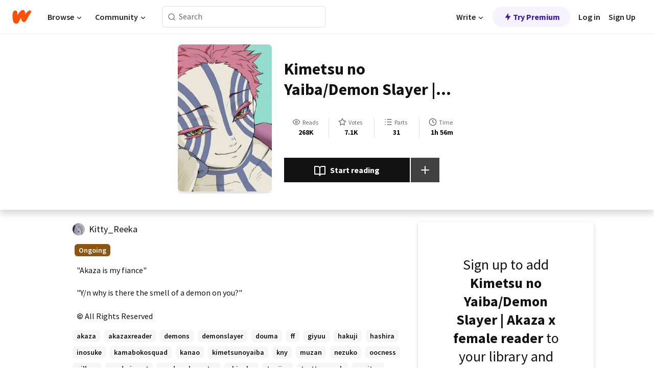

--- FILE ---
content_type: text/html; charset=utf-8
request_url: https://mobile.wattpad.com/story/262450571
body_size: 33267
content:
<!DOCTYPE html><html lang="en-US" dir="ltr"><head><meta charSet="utf-8"/><meta name="viewport" content="width=device-width,initial-scale=1"/><link rel="canonical" href="https://www.wattpad.com/story/262450571-kimetsu-no-yaiba-demon-slayer-akaza-x-female"/><meta name="description" content="&quot;Akaza is my fiance&quot; 
&quot;Y/n why is there the smell of a demon on you?&quot;"/><meta name="keywords" content="akaza,akazaxreader,demons,demonslayer,douma,ff,giyuu,hakuji,hashira,inosuke,kamabokosquad,kanao,kimetsunoyaiba,kny,muzan,nezuko,oocness,pillars,readerinsert,readerxcharacter,shinobu,tanjiro,texttospeech,zenitsu,ốc,Fanfiction"/><meta name="robots" content="index,follow"/><meta property="fb:pages" content="127093020051"/><meta property="og:title" content="Kimetsu no Yaiba/Demon Slayer | Akaza x female reader"/><meta property="og:url" content="https://www.wattpad.com/story/262450571-kimetsu-no-yaiba-demon-slayer-akaza-x-female"/><meta property="og:description" content="&quot;Akaza is my fiance&quot; 
&quot;Y/n why is there the smell of a demon on you?&quot;"/><meta property="og:image" content="https://img.wattpad.com/cover/262450571-256-k791987.jpg"/><meta property="og:site_name" content="Wattpad"/><title>Kimetsu no Yaiba/Demon Slayer | Akaza x female reader - Skyler - Wattpad</title><script type="application/ld+json">{"@context":"http://schema.org","@type":"Article","about":"Fanfiction","author":{"name":"Skyler","url":"https://www.wattpad.com/user/Kitty_Reeka"},"accountablePerson":{"name":"Skyler","url":"https://www.wattpad.com/user/Kitty_Reeka"},"copyrightHolder":{"name":"Skyler","url":"https://www.wattpad.com/user/Kitty_Reeka"},"copyrightYear":"2021","dateCreated":"2021-03-16","datePublished":"2021-03-16","dateModified":"2024-04-04","description":"\"Akaza is my fiance\" \n\n\"Y/n why is there the smell of a demon on you?\"","commentCount":5284,"discussionUrl":"https://www.wattpad.com/story/262450571-kimetsu-no-yaiba-demon-slayer-akaza-x-female#story-tabs","genre":"https://www.wattpad.com/stories/fanfiction","headline":"Kimetsu no Yaiba/Demon Slayer | Akaza x female reader","inLanguage":"en_US","interactionStatistic":268801,"isAccessibleForFree":true,"isFamilyFriendly":true,"keywords":"akaza,akazaxreader,demons,demonslayer,douma,ff,giyuu,hakuji,hashira,inosuke,kamabokosquad,kanao,kimetsunoyaiba,kny,muzan,nezuko,oocness,pillars,readerinsert,readerxcharacter,shinobu,tanjiro,texttospeech,zenitsu,ốc,Fanfiction,eBooks,reading,stories,fiction","publisher":{"@type":"Organization","name":"Wattpad","legalName":"Wattpad Corp","foundingDate":"2006","foundingLocation":"Toronto, Ontario, Canada","areaServed":"Global","logo":{"@type":"ImageObject","url":"https://www.wattpad.com/img/logos/wp-logo-orange.png"},"url":"https://www.wattpad.com"},"publishingPrinciples":"https://support.wattpad.com/hc/en-us/articles/200774334-Content-Guidelines","thumbnailUrl":"https://img.wattpad.com/cover/262450571-256-k791987.jpg","typicalAgeRange":"13-","image":"https://img.wattpad.com/cover/262450571-256-k791987.jpg","name":"Kimetsu no Yaiba/Demon Slayer | Akaza x female reader","url":"https://www.wattpad.com/story/262450571-kimetsu-no-yaiba-demon-slayer-akaza-x-female","mainEntityOfPage":{"@type":"WebPage","@id":"https://www.wattpad.com/story/262450571-kimetsu-no-yaiba-demon-slayer-akaza-x-female"}}</script><link rel="stylesheet" href="/wp-web-assets/build/css-bundle-XRWA6G57.css"/><link rel="preload" as="font" href="/wp-web-assets/fonts/Source_Sans_Pro/SourceSansPro-Regular.ttf" crossorigin="anonymous"/><link rel="preload" as="font" href="/wp-web-assets/fonts/Source_Sans_Pro/SourceSansPro-SemiBold.ttf" crossorigin="anonymous"/><link rel="stylesheet" href="/wp-web-assets/build/_assets/fonts-XNHMJ6ZM.css"/><link rel="stylesheet" href="/wp-web-assets/build/_assets/tokens-2GVK43A7.css"/><link rel="stylesheet" href="/wp-web-assets/build/_assets/main-DSV46NGO.css"/><link rel="stylesheet" href="/wp-web-assets/build/_assets/react-tooltip-HIHMAPNF.css"/><link rel="stylesheet" href="/wp-web-assets/build/_assets/splide.min-AQNS3YPQ.css"/><script type="text/javascript">window.dataLayer=[];</script><script>window.wattpad={"userCountryCode":"US","testGroups":{"SPECIAL_AD_EXEMPT":false,"USE_IMAGE_MOD":false,"GDPR_ADS_EXPERIENCE":false,"USE_33ACROSS":false,"EXCLUDE_PREBID_PARTNERS":false,"DELAY_ADS":false,"PREBID_BETA":false,"USE_KEVEL":true,"USE_AFP":false,"ADS_IN_WATTPAD_ORIGINALS":true,"IS_IN_MATURE_GATING":false,"IS_SERIES_REDESIGN":true,"IS_FREE_ORIGINALS_EXPERIMENT":true,"IS_WATTYS_SHORTLIST":false,"IS_WRITER_STORY_NEW_MIGRATION":false,"USE_ADS_ELIGIBILITY":true,"IS_PROMOTED_READING_LIST":false,"IS_NEW_UPDATES_PAGE":false,"IS_IN_CHECK_ADS_READINESS":false,"IS_SOCIAL_FEED":false,"IS_STORY_PAGE_REDESIGN":false},"currentUser":null,"deviceType":"desktop","revision":"7576f6ad40e750c02302ecfc3f1cca67fc416156","categoryList":{"0":"genre-uncategorized","1":"genre-teen-fiction","2":"genre-poetry","3":"genre-fantasy","4":"genre-romance","5":"genre-science-fiction","6":"genre-fanfiction","7":"genre-humor","8":"genre-mystery-thriller","9":"genre-horror","10":"genre-classics","11":"genre-adventure","12":"genre-paranormal","13":"genre-spiritual","14":"genre-action","16":"genre-non-fiction","17":"genre-short-stories","18":"genre-vampire","19":"genre-random","21":"genre-general-fiction","22":"genre-werewolf","23":"genre-historical-fiction","24":"genre-chick-lit"},"isWpWeb":true,"afpConfig":{"hostAccountId":"pub-9506570645588245"},"canvaApiKey":"gpJZaH8RjnukEBMR5tYrmnsY"}</script><script src="https://accounts.google.com/gsi/client" async="" defer=""></script></head><body class="theme-6"><noscript><iframe src="//www.googletagmanager.com/ns.html?id=GTM-WD9JLB" height="0" width="0" style="display:none;visibility:hidden" title="Needed for jsx-Ally complaint" aria-hidden="true"></iframe></noscript><div id="g_id_onload" data-client_id="819350800788-s42oc45ge5shd8hkimbj2broh7l6j7h6.apps.googleusercontent.com" data-login_uri="https://www.wattpad.com/auth/google-auth?nextUrl=%2Fstory%2F262450571" data-is_one_tap="true" data-cancel_on_tap_outside="false" data-use_fedcm_for_prompt="true"></div><div><header class="_07XRA oUExN"><nav class="gMmKF"><ul class="sGq-H"><li class="Gzeg3"><a class="zIi3k" href="https://www.wattpad.com" title="Wattpad Home" aria-label="Home"><img class="At9TR" src="/wp-web-assets/images/wattpad-logo.svg" alt="Wattpad Logo" data-testid="wp-logo-orange"/></a></li><li class="NkmE9 jDGZF"><div id="discover-dropdown" class="avnzx false KE7WT" data-testid="discover-dropdown"><button class="DMdhq OCdPW">Browse<img class="S1mMa" src="/wp-web-assets/images/wp-chevron-down.svg" alt="" data-testid="wp_chevron_down"/></button></div></li><li class="NkmE9"><div id="community-dropdown" class="avnzx false KE7WT" data-testid="community-dropdown"><button class="DMdhq OCdPW">Community<img class="S1mMa" src="/wp-web-assets/images/wp-chevron-down.svg" alt="" data-testid="wp_chevron_down"/></button></div></li></ul></nav><div class="lXfdp gMmKF"><div class="wDLq1"><form class="VOZUu" action="/getmobile" method="post" role="search" name="search"><button class="_8r2SK U-dRJ" type="submit" aria-label="Search"><svg xmlns="http://www.w3.org/2000/svg" width="15" height="15" viewBox="0 0 15 15" fill="none"><path fill-rule="evenodd" clip-rule="evenodd" d="M1.5999 6.49844C1.5999 3.79224 3.79371 1.59844 6.4999 1.59844C9.2061 1.59844 11.3999 3.79224 11.3999 6.49844C11.3999 9.20463 9.2061 11.3984 6.4999 11.3984C3.79371 11.3984 1.5999 9.20463 1.5999 6.49844ZM6.4999 0.398438C3.13097 0.398438 0.399902 3.1295 0.399902 6.49844C0.399902 9.86737 3.13097 12.5984 6.4999 12.5984C7.99441 12.5984 9.36338 12.061 10.4241 11.1688C10.4515 11.2618 10.5019 11.3494 10.5752 11.4227L13.0501 13.8976C13.2844 14.1319 13.6643 14.1319 13.8986 13.8976C14.133 13.6633 14.133 13.2834 13.8986 13.0491L11.4238 10.5742C11.3504 10.5008 11.2629 10.4505 11.1699 10.423C12.0623 9.36227 12.5999 7.99313 12.5999 6.49844C12.5999 3.1295 9.86884 0.398438 6.4999 0.398438Z" fill="#121212" fill-opacity="0.64"></path></svg></button><input class="_6Hiiv" type="text" placeholder="Search" name="query" autoComplete="off"/></form></div></div><div class="ZFD-B gMmKF"><ul class="sGq-H"><li class="NkmE9 oAArJ"><div id="writer-opportunities-dropdown" class="avnzx false KE7WT" data-testid="writer-opportunities-dropdown"><button class="DMdhq OCdPW">Write<img class="S1mMa" src="/wp-web-assets/images/wp-chevron-down.svg" alt="" data-testid="wp_chevron_down"/></button></div></li><li class="oAArJ"><button class="_5FXgC"><span class="ahwLl"><svg xmlns="http://www.w3.org/2000/svg" width="20" height="20" viewBox="0 0 20 20" fill="none"><path d="M9.38562 11.778L8.95363 16.0545C8.89557 16.6292 9.64434 16.8996 9.96699 16.4205L14.9043 9.08896C15.1528 8.72003 14.8884 8.2233 14.4436 8.2233H10.6144L11.0464 3.94683C11.1044 3.37214 10.3557 3.10166 10.033 3.58077L5.09567 10.9123C4.84721 11.2813 5.11159 11.778 5.55639 11.778H9.38562Z" fill="var(--ds-base-2-60)"></path></svg></span>Try Premium</button></li></ul><div class="YJeR-"><ul class="At9TR sGq-H"><li class="T7-fP NkmE9"><button class="Rer7C transparent-button iUT2X">Log in</button></li><li class="NkmE9"><button class="Rer7C transparent-button iUT2X">Sign Up</button></li></ul><a href="https://www.wattpad.com/login" rel="noopener noreferrer" class="ab56F"><button class="undefined "><svg width="16" height="16" viewBox="0 0 24 24" fill="none" stroke="#6f6f6f" stroke-width="2" aria-hidden="true" stroke-linecap="round" stroke-linejoin="round"><path d="M20 21v-2a4 4 0 0 0-4-4H8a4 4 0 0 0-4 4v2"></path><circle cx="12" cy="7" r="4"></circle></svg></button></a></div></div><nav data-testid="mobile-header" class="LGHtv"><div class="LMr2z"><a class="_6tefj" href="https://www.wattpad.com" aria-label="Home"><img class="zIi3k" width="32" height="25" src="/wp-web-assets/images/wattpad-logo.svg" alt="Wattpad Logo" data-testid="logo"/></a><a class="_6tefj" href="https://www.wattpad.com/search" data-testid="search" aria-label="Search"><img src="/wp-web-assets/images/wp-search.svg" alt=""/></a></div></nav></header></div><div class="wE73O" data-testid="story-details-page"><div class="d7R1Y"><div class="_4Rj99"><div class="coverWrapper__t2Ve8" data-testid="cover"><img class="cover__BlyZa" src="https://img.wattpad.com/cover/262450571-256-k791987.jpg" alt="Story cover for Kimetsu no Yaiba/Demon Slayer | Akaza x female reader by Kitty_Reeka" data-testid="image"/></div></div><div class="Qm-Xt"><div class="-ydhR"><div class="gF-N5">Kimetsu no Yaiba/Demon Slayer | Akaza x female reader</div></div><div class="YPkBj"><div class="Sz3nA"><img src="https://img.wattpad.com/useravatar/Kitty_Reeka.128.35126.jpg" aria-hidden="true" alt="" class="avatar__Ygp0_ avatar_sm__zq5iO"/><div class="af6dp"><a href="https://www.wattpad.com/user/Kitty_Reeka" aria-label="by Kitty_Reeka. Tap to go to the author&#x27;s profile page." class="SjGa2">Kitty_Reeka</a></div></div></div><div class="SFcPk"><ul class="n0iXe"><li class="_0jt-y"><div class="uG9U1"><svg width="16" height="16" fill="none" xmlns="http://www.w3.org/2000/svg" viewBox="0 0 24 24" role="img" aria-labelledby="" aria-hidden="false"><title id="">WpView</title><path d="M1.82 10.357c-.353.545-.594.975-.723 1.233a.916.916 0 0 0 0 .82c.129.258.37.688.723 1.233a18.78 18.78 0 0 0 2.063 2.65C6.19 18.754 8.902 20.25 12 20.25c3.098 0 5.81-1.497 8.117-3.956a18.784 18.784 0 0 0 2.063-2.65c.352-.546.594-.976.723-1.234a.916.916 0 0 0 0-.82c-.129-.258-.37-.688-.723-1.233a18.786 18.786 0 0 0-2.063-2.65C17.81 5.246 15.098 3.75 12 3.75c-3.098 0-5.81 1.496-8.117 3.956a18.782 18.782 0 0 0-2.063 2.65Zm3.4 4.683A16.969 16.969 0 0 1 2.963 12a16.97 16.97 0 0 1 2.259-3.04C7.21 6.837 9.484 5.585 12 5.585c2.517 0 4.788 1.253 6.78 3.377A16.973 16.973 0 0 1 21.037 12a16.97 16.97 0 0 1-2.259 3.04c-1.99 2.122-4.262 3.376-6.779 3.376-2.516 0-4.788-1.254-6.78-3.377Z" fill="#121212"></path><path d="M8.333 12a3.667 3.667 0 1 0 7.334 0 3.667 3.667 0 0 0-7.334 0Zm5.5 0a1.833 1.833 0 1 1-3.666 0 1.833 1.833 0 0 1 3.666 0Z" fill="#121212"></path></svg><span class="_6picm" aria-hidden="true">Reads</span></div><span class="sr-only">Reads 268,801</span><div class="stats-value"><div aria-hidden="true" data-testid="stats-value-container"><div data-tip="268,801" data-tooltip-id="story-stat-tooltip" data-tooltip-html="268,801" data-testid="tooltip"><span class="sr-only">268,801</span><span class="_5TZHL ixBb9" aria-hidden="true" data-testid="stats-value">268K</span></div></div></div></li><li class="_0jt-y"><div class="uG9U1"><svg width="16" height="16" fill="none" xmlns="http://www.w3.org/2000/svg" viewBox="0 0 24 24" role="img" aria-labelledby="" aria-hidden="false"><title id="">WpVote</title><path d="M9.807 8.703a1 1 0 0 1-.752.547l-4.907.717 3.55 3.457a1 1 0 0 1 .288.885l-.838 4.883 4.386-2.307a1 1 0 0 1 .931 0l4.387 2.307-.838-4.883a1 1 0 0 1 .288-.885l3.55-3.457-4.907-.717a1 1 0 0 1-.752-.547L12 4.259 9.807 8.703ZM8.246 7.347l2.857-5.79a1 1 0 0 1 1.794 0l2.857 5.79 6.39.934a1 1 0 0 1 .554 1.705l-4.624 4.503 1.091 6.362a1 1 0 0 1-1.45 1.054L12 18.9l-5.715 3.005a1 1 0 0 1-1.45-1.054l1.09-6.361-4.623-4.504a1 1 0 0 1 .553-1.705l6.39-.934Z" fill="#121212"></path></svg><span class="_6picm" aria-hidden="true">Votes</span></div><span class="sr-only">Votes 7,192</span><div class="stats-value"><div aria-hidden="true" data-testid="stats-value-container"><div data-tip="7,192" data-tooltip-id="story-stat-tooltip" data-tooltip-html="7,192" data-testid="tooltip"><span class="sr-only">7,192</span><span class="_5TZHL ixBb9" aria-hidden="true" data-testid="stats-value">7.1K</span></div></div></div></li><li class="_0jt-y"><div class="uG9U1"><svg width="16" height="16" fill="none" xmlns="http://www.w3.org/2000/svg" viewBox="0 0 24 24" role="img" aria-labelledby="" aria-hidden="false"><title id="">WpPart</title><path d="M8.25 4.5c0 .69.56 1.25 1.25 1.25h11.25a1.25 1.25 0 1 0 0-2.5H9.5c-.69 0-1.25.56-1.25 1.25ZM3.25 5.75a1.25 1.25 0 1 0 0-2.5 1.25 1.25 0 0 0 0 2.5ZM4.5 12A1.25 1.25 0 1 1 2 12a1.25 1.25 0 0 1 2.5 0ZM4.5 19.5a1.25 1.25 0 1 1-2.5 0 1.25 1.25 0 0 1 2.5 0ZM8.25 12c0 .69.56 1.25 1.25 1.25h11.25a1.25 1.25 0 1 0 0-2.5H9.5c-.69 0-1.25.56-1.25 1.25ZM9.5 20.75a1.25 1.25 0 1 1 0-2.5h11.25a1.25 1.25 0 0 1 0 2.5H9.5Z" fill="#121212"></path></svg><span class="_6picm" aria-hidden="true">Parts</span></div><span class="sr-only">Parts 31</span><div class="stats-value"><div aria-hidden="true" data-testid="stats-value-container"><div data-tip="31" data-tooltip-id="story-stat-tooltip" data-tooltip-html="31" data-testid="tooltip"><span class="sr-only">31</span><span class="_5TZHL ixBb9" aria-hidden="true" data-testid="stats-value">31</span></div></div></div></li><li class="_0jt-y"><div class="uG9U1"><svg width="16" height="16" fill="none" xmlns="http://www.w3.org/2000/svg" viewBox="0 0 24 24" role="img" aria-labelledby="" aria-hidden="false"><title id="">WpHistory</title><path d="M1 12c0 6.075 4.925 11 11 11s11-4.925 11-11S18.075 1 12 1 1 5.925 1 12Zm20 0a9 9 0 1 1-18 0 9 9 0 0 1 18 0Z" fill="#121212"></path><path d="m13 11.382 3.447 1.724a1 1 0 1 1-.894 1.788l-4-2A1 1 0 0 1 11 12V6a1 1 0 1 1 2 0v5.382Z" fill="#121212"></path></svg><span class="_6picm" aria-hidden="true">Time</span></div><span class="sr-only">Time 1h 56m</span><div aria-hidden="true" data-testid="stats-value-container"><div data-tip="1 hours, 56 minutes" data-tooltip-id="story-stat-tooltip" data-tooltip-html="1 hours, 56 minutes" data-testid="tooltip"><span class="sr-only">1 hours, 56 minutes</span><span class="_5TZHL ixBb9" aria-hidden="true" data-testid="stats-value">1h 56m</span></div></div></li></ul></div><div class="B-FR9"></div><div class="DvIFF"><div class=""><div class="poCqz"><button class="_4uQ4i" aria-label="Start reading"><svg width="24" height="24" fill="none" xmlns="http://www.w3.org/2000/svg" viewBox="0 0 24 24" role="img" aria-labelledby="" aria-hidden="false"><title id="">WpRead</title><path d="M2 2a1 1 0 0 0-1 1v15a1 1 0 0 0 1 1h7a2 2 0 0 1 2 2 1 1 0 1 0 2 0 2 2 0 0 1 2-2h7a1 1 0 0 0 1-1V3a1 1 0 0 0-1-1h-6a5 5 0 0 0-4 2 5 5 0 0 0-4-2H2Zm11 15.536V7a3 3 0 0 1 3-3h5v13h-6a4 4 0 0 0-2 .536Zm-2 0A4 4 0 0 0 9 17H3V4h5a3 3 0 0 1 3 3v10.536Z" fill="#121212"></path></svg>Start reading</button><div class="yyH-R"><button aria-label="Add story to..." class="q-KBX" aria-disabled="true" tabindex="-1"><svg width="24" height="24" viewBox="0 0 24 24" fill="none" stroke="var(--ds-neutral-00)" stroke-width="2" aria-hidden="true" stroke-linecap="round" stroke-linejoin="round"><g><line x1="12" y1="5" x2="12" y2="19"></line><line x1="5" y1="12" x2="19" y2="12"></line></g></svg></button></div></div></div></div></div></div><div class="yxqu6"><div class="xUdRs"><div class="_1hSgk"><ul class="n0iXe"><li class="_0jt-y"><div class="uG9U1"><svg width="16" height="16" fill="none" xmlns="http://www.w3.org/2000/svg" viewBox="0 0 24 24" role="img" aria-labelledby="" aria-hidden="false"><title id="">WpView</title><path d="M1.82 10.357c-.353.545-.594.975-.723 1.233a.916.916 0 0 0 0 .82c.129.258.37.688.723 1.233a18.78 18.78 0 0 0 2.063 2.65C6.19 18.754 8.902 20.25 12 20.25c3.098 0 5.81-1.497 8.117-3.956a18.784 18.784 0 0 0 2.063-2.65c.352-.546.594-.976.723-1.234a.916.916 0 0 0 0-.82c-.129-.258-.37-.688-.723-1.233a18.786 18.786 0 0 0-2.063-2.65C17.81 5.246 15.098 3.75 12 3.75c-3.098 0-5.81 1.496-8.117 3.956a18.782 18.782 0 0 0-2.063 2.65Zm3.4 4.683A16.969 16.969 0 0 1 2.963 12a16.97 16.97 0 0 1 2.259-3.04C7.21 6.837 9.484 5.585 12 5.585c2.517 0 4.788 1.253 6.78 3.377A16.973 16.973 0 0 1 21.037 12a16.97 16.97 0 0 1-2.259 3.04c-1.99 2.122-4.262 3.376-6.779 3.376-2.516 0-4.788-1.254-6.78-3.377Z" fill="#121212"></path><path d="M8.333 12a3.667 3.667 0 1 0 7.334 0 3.667 3.667 0 0 0-7.334 0Zm5.5 0a1.833 1.833 0 1 1-3.666 0 1.833 1.833 0 0 1 3.666 0Z" fill="#121212"></path></svg><span class="_6picm" aria-hidden="true">Reads</span></div><span class="sr-only">Reads 268,801</span><div class="stats-value"><div aria-hidden="true" data-testid="stats-value-container"><div data-tip="268,801" data-tooltip-id="story-stat-tooltip" data-tooltip-html="268,801" data-testid="tooltip"><span class="sr-only">268,801</span><span class="_5TZHL ixBb9" aria-hidden="true" data-testid="stats-value">268K</span></div></div></div></li><li class="_0jt-y"><div class="uG9U1"><svg width="16" height="16" fill="none" xmlns="http://www.w3.org/2000/svg" viewBox="0 0 24 24" role="img" aria-labelledby="" aria-hidden="false"><title id="">WpVote</title><path d="M9.807 8.703a1 1 0 0 1-.752.547l-4.907.717 3.55 3.457a1 1 0 0 1 .288.885l-.838 4.883 4.386-2.307a1 1 0 0 1 .931 0l4.387 2.307-.838-4.883a1 1 0 0 1 .288-.885l3.55-3.457-4.907-.717a1 1 0 0 1-.752-.547L12 4.259 9.807 8.703ZM8.246 7.347l2.857-5.79a1 1 0 0 1 1.794 0l2.857 5.79 6.39.934a1 1 0 0 1 .554 1.705l-4.624 4.503 1.091 6.362a1 1 0 0 1-1.45 1.054L12 18.9l-5.715 3.005a1 1 0 0 1-1.45-1.054l1.09-6.361-4.623-4.504a1 1 0 0 1 .553-1.705l6.39-.934Z" fill="#121212"></path></svg><span class="_6picm" aria-hidden="true">Votes</span></div><span class="sr-only">Votes 7,192</span><div class="stats-value"><div aria-hidden="true" data-testid="stats-value-container"><div data-tip="7,192" data-tooltip-id="story-stat-tooltip" data-tooltip-html="7,192" data-testid="tooltip"><span class="sr-only">7,192</span><span class="_5TZHL ixBb9" aria-hidden="true" data-testid="stats-value">7.1K</span></div></div></div></li><li class="_0jt-y"><div class="uG9U1"><svg width="16" height="16" fill="none" xmlns="http://www.w3.org/2000/svg" viewBox="0 0 24 24" role="img" aria-labelledby="" aria-hidden="false"><title id="">WpPart</title><path d="M8.25 4.5c0 .69.56 1.25 1.25 1.25h11.25a1.25 1.25 0 1 0 0-2.5H9.5c-.69 0-1.25.56-1.25 1.25ZM3.25 5.75a1.25 1.25 0 1 0 0-2.5 1.25 1.25 0 0 0 0 2.5ZM4.5 12A1.25 1.25 0 1 1 2 12a1.25 1.25 0 0 1 2.5 0ZM4.5 19.5a1.25 1.25 0 1 1-2.5 0 1.25 1.25 0 0 1 2.5 0ZM8.25 12c0 .69.56 1.25 1.25 1.25h11.25a1.25 1.25 0 1 0 0-2.5H9.5c-.69 0-1.25.56-1.25 1.25ZM9.5 20.75a1.25 1.25 0 1 1 0-2.5h11.25a1.25 1.25 0 0 1 0 2.5H9.5Z" fill="#121212"></path></svg><span class="_6picm" aria-hidden="true">Parts</span></div><span class="sr-only">Parts 31</span><div class="stats-value"><div aria-hidden="true" data-testid="stats-value-container"><div data-tip="31" data-tooltip-id="story-stat-tooltip" data-tooltip-html="31" data-testid="tooltip"><span class="sr-only">31</span><span class="_5TZHL ixBb9" aria-hidden="true" data-testid="stats-value">31</span></div></div></div></li><li class="_0jt-y"><div class="uG9U1"><svg width="16" height="16" fill="none" xmlns="http://www.w3.org/2000/svg" viewBox="0 0 24 24" role="img" aria-labelledby="" aria-hidden="false"><title id="">WpHistory</title><path d="M1 12c0 6.075 4.925 11 11 11s11-4.925 11-11S18.075 1 12 1 1 5.925 1 12Zm20 0a9 9 0 1 1-18 0 9 9 0 0 1 18 0Z" fill="#121212"></path><path d="m13 11.382 3.447 1.724a1 1 0 1 1-.894 1.788l-4-2A1 1 0 0 1 11 12V6a1 1 0 1 1 2 0v5.382Z" fill="#121212"></path></svg><span class="_6picm" aria-hidden="true">Time</span></div><span class="sr-only">Time 1h 56m</span><div aria-hidden="true" data-testid="stats-value-container"><div data-tip="1 hours, 56 minutes" data-tooltip-id="story-stat-tooltip" data-tooltip-html="1 hours, 56 minutes" data-testid="tooltip"><span class="sr-only">1 hours, 56 minutes</span><span class="_5TZHL ixBb9" aria-hidden="true" data-testid="stats-value">1h 56m</span></div></div></li></ul></div><div class="bR7B3"></div><div data-testid="story-badges"><div class="_5g5R0"><div class="Sz3nA"><img src="https://img.wattpad.com/useravatar/Kitty_Reeka.128.35126.jpg" aria-hidden="true" alt="" class="avatar__Ygp0_ avatar_sm__zq5iO"/><div class="af6dp"><a href="https://www.wattpad.com/user/Kitty_Reeka" aria-label="by Kitty_Reeka. Tap to go to the author&#x27;s profile page." class="SjGa2">Kitty_Reeka</a></div></div></div><div class="dHyYa"><div class="_2-rOR" data-tooltip-id="badge-tooltip" data-tooltip-html="First published
    &lt;strong&gt;Mar 16, 2021&lt;/strong&gt;" data-for="publish-date" aria-describedby="publish-date" aria-hidden="true" data-testid="completed-tag"><div class="pill__pziVI solid-variant__RGER9 default-size__BJ5Po base-5-accent__HmbE0 square-shape__V66Yy gap-for-default-pill__d6nVx"><span class="typography-label-small-semi">Ongoing</span></div></div><span class="sr-only">Ongoing, First published Mar 16, 2021</span></div></div><div class="CEEJt yIE4y"><div class="yl-VP" data-testid="tag-carousel"><a class="no-text-decoration-on-focus no-text-decoration-on-hover XZbAz pill__pziVI light-variant__fymht default-size__BJ5Po default-accent__YcamO square-shape__V66Yy clickable__llABU gap-for-default-pill__d6nVx" href="https://www.wattpad.com/stories/akaza"><span class="typography-label-small-semi">akaza</span></a><a class="no-text-decoration-on-focus no-text-decoration-on-hover XZbAz pill__pziVI light-variant__fymht default-size__BJ5Po default-accent__YcamO square-shape__V66Yy clickable__llABU gap-for-default-pill__d6nVx" href="https://www.wattpad.com/stories/akazaxreader"><span class="typography-label-small-semi">akazaxreader</span></a><a class="no-text-decoration-on-focus no-text-decoration-on-hover XZbAz pill__pziVI light-variant__fymht default-size__BJ5Po default-accent__YcamO square-shape__V66Yy clickable__llABU gap-for-default-pill__d6nVx" href="https://www.wattpad.com/stories/demons"><span class="typography-label-small-semi">demons</span></a><a class="no-text-decoration-on-focus no-text-decoration-on-hover XZbAz pill__pziVI light-variant__fymht default-size__BJ5Po default-accent__YcamO square-shape__V66Yy clickable__llABU gap-for-default-pill__d6nVx" href="https://www.wattpad.com/stories/demonslayer"><span class="typography-label-small-semi">demonslayer</span></a><a class="no-text-decoration-on-focus no-text-decoration-on-hover XZbAz pill__pziVI light-variant__fymht default-size__BJ5Po default-accent__YcamO square-shape__V66Yy clickable__llABU gap-for-default-pill__d6nVx" href="https://www.wattpad.com/stories/douma"><span class="typography-label-small-semi">douma</span></a><a class="no-text-decoration-on-focus no-text-decoration-on-hover XZbAz pill__pziVI light-variant__fymht default-size__BJ5Po default-accent__YcamO square-shape__V66Yy clickable__llABU gap-for-default-pill__d6nVx" href="https://www.wattpad.com/stories/ff"><span class="typography-label-small-semi">ff</span></a><a class="no-text-decoration-on-focus no-text-decoration-on-hover XZbAz pill__pziVI light-variant__fymht default-size__BJ5Po default-accent__YcamO square-shape__V66Yy clickable__llABU gap-for-default-pill__d6nVx" href="https://www.wattpad.com/stories/giyuu"><span class="typography-label-small-semi">giyuu</span></a><a class="no-text-decoration-on-focus no-text-decoration-on-hover XZbAz pill__pziVI light-variant__fymht default-size__BJ5Po default-accent__YcamO square-shape__V66Yy clickable__llABU gap-for-default-pill__d6nVx" href="https://www.wattpad.com/stories/hakuji"><span class="typography-label-small-semi">hakuji</span></a><a class="no-text-decoration-on-focus no-text-decoration-on-hover XZbAz pill__pziVI light-variant__fymht default-size__BJ5Po default-accent__YcamO square-shape__V66Yy clickable__llABU gap-for-default-pill__d6nVx" href="https://www.wattpad.com/stories/hashira"><span class="typography-label-small-semi">hashira</span></a><a class="no-text-decoration-on-focus no-text-decoration-on-hover XZbAz pill__pziVI light-variant__fymht default-size__BJ5Po default-accent__YcamO square-shape__V66Yy clickable__llABU gap-for-default-pill__d6nVx" href="https://www.wattpad.com/stories/inosuke"><span class="typography-label-small-semi">inosuke</span></a><a class="no-text-decoration-on-focus no-text-decoration-on-hover XZbAz pill__pziVI light-variant__fymht default-size__BJ5Po default-accent__YcamO square-shape__V66Yy clickable__llABU gap-for-default-pill__d6nVx" href="https://www.wattpad.com/stories/kamabokosquad"><span class="typography-label-small-semi">kamabokosquad</span></a><a class="no-text-decoration-on-focus no-text-decoration-on-hover XZbAz pill__pziVI light-variant__fymht default-size__BJ5Po default-accent__YcamO square-shape__V66Yy clickable__llABU gap-for-default-pill__d6nVx" href="https://www.wattpad.com/stories/kanao"><span class="typography-label-small-semi">kanao</span></a><a class="no-text-decoration-on-focus no-text-decoration-on-hover XZbAz pill__pziVI light-variant__fymht default-size__BJ5Po default-accent__YcamO square-shape__V66Yy clickable__llABU gap-for-default-pill__d6nVx" href="https://www.wattpad.com/stories/kimetsunoyaiba"><span class="typography-label-small-semi">kimetsunoyaiba</span></a><a class="no-text-decoration-on-focus no-text-decoration-on-hover XZbAz pill__pziVI light-variant__fymht default-size__BJ5Po default-accent__YcamO square-shape__V66Yy clickable__llABU gap-for-default-pill__d6nVx" href="https://www.wattpad.com/stories/kny"><span class="typography-label-small-semi">kny</span></a><a class="no-text-decoration-on-focus no-text-decoration-on-hover XZbAz pill__pziVI light-variant__fymht default-size__BJ5Po default-accent__YcamO square-shape__V66Yy clickable__llABU gap-for-default-pill__d6nVx" href="https://www.wattpad.com/stories/muzan"><span class="typography-label-small-semi">muzan</span></a><a class="no-text-decoration-on-focus no-text-decoration-on-hover XZbAz pill__pziVI light-variant__fymht default-size__BJ5Po default-accent__YcamO square-shape__V66Yy clickable__llABU gap-for-default-pill__d6nVx" href="https://www.wattpad.com/stories/nezuko"><span class="typography-label-small-semi">nezuko</span></a><a class="no-text-decoration-on-focus no-text-decoration-on-hover XZbAz pill__pziVI light-variant__fymht default-size__BJ5Po default-accent__YcamO square-shape__V66Yy clickable__llABU gap-for-default-pill__d6nVx" href="https://www.wattpad.com/stories/oocness"><span class="typography-label-small-semi">oocness</span></a><a class="no-text-decoration-on-focus no-text-decoration-on-hover XZbAz pill__pziVI light-variant__fymht default-size__BJ5Po default-accent__YcamO square-shape__V66Yy clickable__llABU gap-for-default-pill__d6nVx" href="https://www.wattpad.com/stories/pillars"><span class="typography-label-small-semi">pillars</span></a><a class="no-text-decoration-on-focus no-text-decoration-on-hover XZbAz pill__pziVI light-variant__fymht default-size__BJ5Po default-accent__YcamO square-shape__V66Yy clickable__llABU gap-for-default-pill__d6nVx" href="https://www.wattpad.com/stories/readerinsert"><span class="typography-label-small-semi">readerinsert</span></a><a class="no-text-decoration-on-focus no-text-decoration-on-hover XZbAz pill__pziVI light-variant__fymht default-size__BJ5Po default-accent__YcamO square-shape__V66Yy clickable__llABU gap-for-default-pill__d6nVx" href="https://www.wattpad.com/stories/readerxcharacter"><span class="typography-label-small-semi">readerxcharacter</span></a><a class="no-text-decoration-on-focus no-text-decoration-on-hover XZbAz pill__pziVI light-variant__fymht default-size__BJ5Po default-accent__YcamO square-shape__V66Yy clickable__llABU gap-for-default-pill__d6nVx" href="https://www.wattpad.com/stories/shinobu"><span class="typography-label-small-semi">shinobu</span></a><a class="no-text-decoration-on-focus no-text-decoration-on-hover XZbAz pill__pziVI light-variant__fymht default-size__BJ5Po default-accent__YcamO square-shape__V66Yy clickable__llABU gap-for-default-pill__d6nVx" href="https://www.wattpad.com/stories/tanjiro"><span class="typography-label-small-semi">tanjiro</span></a><a class="no-text-decoration-on-focus no-text-decoration-on-hover XZbAz pill__pziVI light-variant__fymht default-size__BJ5Po default-accent__YcamO square-shape__V66Yy clickable__llABU gap-for-default-pill__d6nVx" href="https://www.wattpad.com/stories/texttospeech"><span class="typography-label-small-semi">texttospeech</span></a><a class="no-text-decoration-on-focus no-text-decoration-on-hover XZbAz pill__pziVI light-variant__fymht default-size__BJ5Po default-accent__YcamO square-shape__V66Yy clickable__llABU gap-for-default-pill__d6nVx" href="https://www.wattpad.com/stories/zenitsu"><span class="typography-label-small-semi">zenitsu</span></a><a class="no-text-decoration-on-focus no-text-decoration-on-hover XZbAz pill__pziVI light-variant__fymht default-size__BJ5Po default-accent__YcamO square-shape__V66Yy clickable__llABU gap-for-default-pill__d6nVx" href="https://www.wattpad.com/stories/ốc"><span class="typography-label-small-semi">ốc</span></a></div></div><div class="glL-c"><pre class="mpshL _6pPkw">&quot;Akaza is my fiance&quot; 

&quot;Y/n why is there the smell of a demon on you?&quot;<div class="DxZKg" data-testid="copyright"><span class="JP3pz" aria-hidden="true"></span>All Rights Reserved</div></pre><div class="UKpi5"><button class="b6GrN">Read more</button></div></div><div class="F8LJw"><div class="aVlTH I3p30"><div class="yl-VP" data-testid="tag-carousel"><a class="no-text-decoration-on-focus no-text-decoration-on-hover XZbAz pill__pziVI light-variant__fymht default-size__BJ5Po default-accent__YcamO square-shape__V66Yy clickable__llABU gap-for-default-pill__d6nVx" href="https://www.wattpad.com/stories/akaza"><span class="typography-label-small-semi">akaza</span></a><a class="no-text-decoration-on-focus no-text-decoration-on-hover XZbAz pill__pziVI light-variant__fymht default-size__BJ5Po default-accent__YcamO square-shape__V66Yy clickable__llABU gap-for-default-pill__d6nVx" href="https://www.wattpad.com/stories/akazaxreader"><span class="typography-label-small-semi">akazaxreader</span></a><a class="no-text-decoration-on-focus no-text-decoration-on-hover XZbAz pill__pziVI light-variant__fymht default-size__BJ5Po default-accent__YcamO square-shape__V66Yy clickable__llABU gap-for-default-pill__d6nVx" href="https://www.wattpad.com/stories/demons"><span class="typography-label-small-semi">demons</span></a><a class="no-text-decoration-on-focus no-text-decoration-on-hover XZbAz pill__pziVI light-variant__fymht default-size__BJ5Po default-accent__YcamO square-shape__V66Yy clickable__llABU gap-for-default-pill__d6nVx" href="https://www.wattpad.com/stories/demonslayer"><span class="typography-label-small-semi">demonslayer</span></a><a class="no-text-decoration-on-focus no-text-decoration-on-hover XZbAz pill__pziVI light-variant__fymht default-size__BJ5Po default-accent__YcamO square-shape__V66Yy clickable__llABU gap-for-default-pill__d6nVx" href="https://www.wattpad.com/stories/douma"><span class="typography-label-small-semi">douma</span></a><a class="no-text-decoration-on-focus no-text-decoration-on-hover XZbAz pill__pziVI light-variant__fymht default-size__BJ5Po default-accent__YcamO square-shape__V66Yy clickable__llABU gap-for-default-pill__d6nVx" href="https://www.wattpad.com/stories/ff"><span class="typography-label-small-semi">ff</span></a><a class="no-text-decoration-on-focus no-text-decoration-on-hover XZbAz pill__pziVI light-variant__fymht default-size__BJ5Po default-accent__YcamO square-shape__V66Yy clickable__llABU gap-for-default-pill__d6nVx" href="https://www.wattpad.com/stories/giyuu"><span class="typography-label-small-semi">giyuu</span></a><a class="no-text-decoration-on-focus no-text-decoration-on-hover XZbAz pill__pziVI light-variant__fymht default-size__BJ5Po default-accent__YcamO square-shape__V66Yy clickable__llABU gap-for-default-pill__d6nVx" href="https://www.wattpad.com/stories/hakuji"><span class="typography-label-small-semi">hakuji</span></a><a class="no-text-decoration-on-focus no-text-decoration-on-hover XZbAz pill__pziVI light-variant__fymht default-size__BJ5Po default-accent__YcamO square-shape__V66Yy clickable__llABU gap-for-default-pill__d6nVx" href="https://www.wattpad.com/stories/hashira"><span class="typography-label-small-semi">hashira</span></a><a class="no-text-decoration-on-focus no-text-decoration-on-hover XZbAz pill__pziVI light-variant__fymht default-size__BJ5Po default-accent__YcamO square-shape__V66Yy clickable__llABU gap-for-default-pill__d6nVx" href="https://www.wattpad.com/stories/inosuke"><span class="typography-label-small-semi">inosuke</span></a><a class="no-text-decoration-on-focus no-text-decoration-on-hover XZbAz pill__pziVI light-variant__fymht default-size__BJ5Po default-accent__YcamO square-shape__V66Yy clickable__llABU gap-for-default-pill__d6nVx" href="https://www.wattpad.com/stories/kamabokosquad"><span class="typography-label-small-semi">kamabokosquad</span></a><a class="no-text-decoration-on-focus no-text-decoration-on-hover XZbAz pill__pziVI light-variant__fymht default-size__BJ5Po default-accent__YcamO square-shape__V66Yy clickable__llABU gap-for-default-pill__d6nVx" href="https://www.wattpad.com/stories/kanao"><span class="typography-label-small-semi">kanao</span></a><a class="no-text-decoration-on-focus no-text-decoration-on-hover XZbAz pill__pziVI light-variant__fymht default-size__BJ5Po default-accent__YcamO square-shape__V66Yy clickable__llABU gap-for-default-pill__d6nVx" href="https://www.wattpad.com/stories/kimetsunoyaiba"><span class="typography-label-small-semi">kimetsunoyaiba</span></a><a class="no-text-decoration-on-focus no-text-decoration-on-hover XZbAz pill__pziVI light-variant__fymht default-size__BJ5Po default-accent__YcamO square-shape__V66Yy clickable__llABU gap-for-default-pill__d6nVx" href="https://www.wattpad.com/stories/kny"><span class="typography-label-small-semi">kny</span></a><a class="no-text-decoration-on-focus no-text-decoration-on-hover XZbAz pill__pziVI light-variant__fymht default-size__BJ5Po default-accent__YcamO square-shape__V66Yy clickable__llABU gap-for-default-pill__d6nVx" href="https://www.wattpad.com/stories/muzan"><span class="typography-label-small-semi">muzan</span></a><a class="no-text-decoration-on-focus no-text-decoration-on-hover XZbAz pill__pziVI light-variant__fymht default-size__BJ5Po default-accent__YcamO square-shape__V66Yy clickable__llABU gap-for-default-pill__d6nVx" href="https://www.wattpad.com/stories/nezuko"><span class="typography-label-small-semi">nezuko</span></a><a class="no-text-decoration-on-focus no-text-decoration-on-hover XZbAz pill__pziVI light-variant__fymht default-size__BJ5Po default-accent__YcamO square-shape__V66Yy clickable__llABU gap-for-default-pill__d6nVx" href="https://www.wattpad.com/stories/oocness"><span class="typography-label-small-semi">oocness</span></a><a class="no-text-decoration-on-focus no-text-decoration-on-hover XZbAz pill__pziVI light-variant__fymht default-size__BJ5Po default-accent__YcamO square-shape__V66Yy clickable__llABU gap-for-default-pill__d6nVx" href="https://www.wattpad.com/stories/pillars"><span class="typography-label-small-semi">pillars</span></a><a class="no-text-decoration-on-focus no-text-decoration-on-hover XZbAz pill__pziVI light-variant__fymht default-size__BJ5Po default-accent__YcamO square-shape__V66Yy clickable__llABU gap-for-default-pill__d6nVx" href="https://www.wattpad.com/stories/readerinsert"><span class="typography-label-small-semi">readerinsert</span></a><a class="no-text-decoration-on-focus no-text-decoration-on-hover XZbAz pill__pziVI light-variant__fymht default-size__BJ5Po default-accent__YcamO square-shape__V66Yy clickable__llABU gap-for-default-pill__d6nVx" href="https://www.wattpad.com/stories/readerxcharacter"><span class="typography-label-small-semi">readerxcharacter</span></a><a class="no-text-decoration-on-focus no-text-decoration-on-hover XZbAz pill__pziVI light-variant__fymht default-size__BJ5Po default-accent__YcamO square-shape__V66Yy clickable__llABU gap-for-default-pill__d6nVx" href="https://www.wattpad.com/stories/shinobu"><span class="typography-label-small-semi">shinobu</span></a><a class="no-text-decoration-on-focus no-text-decoration-on-hover XZbAz pill__pziVI light-variant__fymht default-size__BJ5Po default-accent__YcamO square-shape__V66Yy clickable__llABU gap-for-default-pill__d6nVx" href="https://www.wattpad.com/stories/tanjiro"><span class="typography-label-small-semi">tanjiro</span></a><a class="no-text-decoration-on-focus no-text-decoration-on-hover XZbAz pill__pziVI light-variant__fymht default-size__BJ5Po default-accent__YcamO square-shape__V66Yy clickable__llABU gap-for-default-pill__d6nVx" href="https://www.wattpad.com/stories/texttospeech"><span class="typography-label-small-semi">texttospeech</span></a><a class="no-text-decoration-on-focus no-text-decoration-on-hover XZbAz pill__pziVI light-variant__fymht default-size__BJ5Po default-accent__YcamO square-shape__V66Yy clickable__llABU gap-for-default-pill__d6nVx" href="https://www.wattpad.com/stories/zenitsu"><span class="typography-label-small-semi">zenitsu</span></a><a class="no-text-decoration-on-focus no-text-decoration-on-hover XZbAz pill__pziVI light-variant__fymht default-size__BJ5Po default-accent__YcamO square-shape__V66Yy clickable__llABU gap-for-default-pill__d6nVx" href="https://www.wattpad.com/stories/ốc"><span class="typography-label-small-semi">ốc</span></a></div></div></div><div class="_01L-d"><div class="pPt69" data-testid="toc"><div class="_4dm37">Table of contents</div><div class="Y26Ib"><ul aria-label="story-parts"><li class=""><a href="https://www.wattpad.com/1041016610-kimetsu-no-yaiba-demon-slayer-akaza-x-female" class="_6qJpE"><div class="vbUDq"><div class="o7jpT"><div class="a2GDZ" data-testid="new-part-icon"></div><div class="wpYp-"> .0</div></div><div class="f0I9e"></div></div><div class="bSGSB">Tue, Mar 16, 2021</div></a></li><li class=""><a href="https://www.wattpad.com/1041039567-kimetsu-no-yaiba-demon-slayer-akaza-x-female" class="_6qJpE"><div class="vbUDq"><div class="o7jpT"><div class="a2GDZ" data-testid="new-part-icon"></div><div class="wpYp-">1</div></div><div class="f0I9e"></div></div><div class="bSGSB">Tue, Mar 16, 2021</div></a></li><li class=""><a href="https://www.wattpad.com/1041597645-kimetsu-no-yaiba-demon-slayer-akaza-x-female" class="_6qJpE"><div class="vbUDq"><div class="o7jpT"><div class="a2GDZ" data-testid="new-part-icon"></div><div class="wpYp-">2</div></div><div class="f0I9e"></div></div><div class="bSGSB">Fri, Mar 19, 2021</div></a></li><li class=""><a href="https://www.wattpad.com/1046538145-kimetsu-no-yaiba-demon-slayer-akaza-x-female" class="_6qJpE"><div class="vbUDq"><div class="o7jpT"><div class="a2GDZ" data-testid="new-part-icon"></div><div class="wpYp-">3</div></div><div class="f0I9e"></div></div><div class="bSGSB">Thu, Apr 29, 2021</div></a></li><li class=""><a href="https://www.wattpad.com/1081943659-kimetsu-no-yaiba-demon-slayer-akaza-x-female" class="_6qJpE"><div class="vbUDq"><div class="o7jpT"><div class="a2GDZ" data-testid="new-part-icon"></div><div class="wpYp-">4</div></div><div class="f0I9e"></div></div><div class="bSGSB">Tue, Jun 8, 2021</div></a></li><li class=""><a href="https://www.wattpad.com/1084168198-kimetsu-no-yaiba-demon-slayer-akaza-x-female" class="_6qJpE"><div class="vbUDq"><div class="o7jpT"><div class="a2GDZ" data-testid="new-part-icon"></div><div class="wpYp-">5</div></div><div class="f0I9e"></div></div><div class="bSGSB">Sat, Jun 12, 2021</div></a></li><li class=""><a href="https://www.wattpad.com/1091602520-kimetsu-no-yaiba-demon-slayer-akaza-x-female" class="_6qJpE"><div class="vbUDq"><div class="o7jpT"><div class="a2GDZ" data-testid="new-part-icon"></div><div class="wpYp-">6</div></div><div class="f0I9e"></div></div><div class="bSGSB">Sun, Jul 11, 2021</div></a></li><li class=""><a href="https://www.wattpad.com/1098585183-kimetsu-no-yaiba-demon-slayer-akaza-x-female" class="_6qJpE"><div class="vbUDq"><div class="o7jpT"><div class="a2GDZ" data-testid="new-part-icon"></div><div class="wpYp-">7</div></div><div class="f0I9e"></div></div><div class="bSGSB">Tue, Jul 13, 2021</div></a></li><li class=""><a href="https://www.wattpad.com/1102448741-kimetsu-no-yaiba-demon-slayer-akaza-x-female" class="_6qJpE"><div class="vbUDq"><div class="o7jpT"><div class="a2GDZ" data-testid="new-part-icon"></div><div class="wpYp-">8</div></div><div class="f0I9e"></div></div><div class="bSGSB">Thu, Jul 22, 2021</div></a></li><li class=""><a href="https://www.wattpad.com/1106027458-kimetsu-no-yaiba-demon-slayer-akaza-x-female" class="_6qJpE"><div class="vbUDq"><div class="o7jpT"><div class="a2GDZ" data-testid="new-part-icon"></div><div class="wpYp-">9</div></div><div class="f0I9e"></div></div><div class="bSGSB">Wed, Jul 28, 2021</div></a></li><li class=""><a href="https://www.wattpad.com/1109072409-kimetsu-no-yaiba-demon-slayer-akaza-x-female" class="_6qJpE"><div class="vbUDq"><div class="o7jpT"><div class="a2GDZ" data-testid="new-part-icon"></div><div class="wpYp-">10 </div></div><div class="f0I9e"></div></div><div class="bSGSB">Fri, Aug 13, 2021</div></a></li><li class=""><a href="https://www.wattpad.com/1116022293-kimetsu-no-yaiba-demon-slayer-akaza-x-female" class="_6qJpE"><div class="vbUDq"><div class="o7jpT"><div class="a2GDZ" data-testid="new-part-icon"></div><div class="wpYp-">11</div></div><div class="f0I9e"></div></div><div class="bSGSB">Sun, Aug 15, 2021</div></a></li><li class=""><a href="https://www.wattpad.com/1128271279-kimetsu-no-yaiba-demon-slayer-akaza-x-female" class="_6qJpE"><div class="vbUDq"><div class="o7jpT"><div class="a2GDZ" data-testid="new-part-icon"></div><div class="wpYp-">12</div></div><div class="f0I9e"></div></div><div class="bSGSB">Sat, Sep 11, 2021</div></a></li><li class=""><a href="https://www.wattpad.com/1128442690-kimetsu-no-yaiba-demon-slayer-akaza-x-female" class="_6qJpE"><div class="vbUDq"><div class="o7jpT"><div class="a2GDZ" data-testid="new-part-icon"></div><div class="wpYp-">13</div></div><div class="f0I9e"></div></div><div class="bSGSB">Sat, Sep 11, 2021</div></a></li><li class=""><a href="https://www.wattpad.com/1128571887-kimetsu-no-yaiba-demon-slayer-akaza-x-female" class="_6qJpE"><div class="vbUDq"><div class="o7jpT"><div class="a2GDZ" data-testid="new-part-icon"></div><div class="wpYp-">14</div></div><div class="f0I9e"></div></div><div class="bSGSB">Thu, Sep 16, 2021</div></a></li><li class=""><a href="https://www.wattpad.com/1130919835-kimetsu-no-yaiba-demon-slayer-akaza-x-female" class="_6qJpE"><div class="vbUDq"><div class="o7jpT"><div class="a2GDZ" data-testid="new-part-icon"></div><div class="wpYp-">15</div></div><div class="f0I9e"></div></div><div class="bSGSB">Mon, Sep 20, 2021</div></a></li><li class=""><a href="https://www.wattpad.com/1132745547-kimetsu-no-yaiba-demon-slayer-akaza-x-female" class="_6qJpE"><div class="vbUDq"><div class="o7jpT"><div class="a2GDZ" data-testid="new-part-icon"></div><div class="wpYp-"> 16</div></div><div class="f0I9e"></div></div><div class="bSGSB">Wed, Sep 22, 2021</div></a></li><li class=""><a href="https://www.wattpad.com/1133204137-kimetsu-no-yaiba-demon-slayer-akaza-x-female" class="_6qJpE"><div class="vbUDq"><div class="o7jpT"><div class="a2GDZ" data-testid="new-part-icon"></div><div class="wpYp-">17</div></div><div class="f0I9e"></div></div><div class="bSGSB">Thu, Sep 23, 2021</div></a></li><li class=""><a href="https://www.wattpad.com/1133410589-kimetsu-no-yaiba-demon-slayer-akaza-x-female" class="_6qJpE"><div class="vbUDq"><div class="o7jpT"><div class="a2GDZ" data-testid="new-part-icon"></div><div class="wpYp-">18</div></div><div class="f0I9e"></div></div><div class="bSGSB">Fri, Sep 24, 2021</div></a></li><li class=""><a href="https://www.wattpad.com/1136993008-kimetsu-no-yaiba-demon-slayer-akaza-x-female" class="_6qJpE"><div class="vbUDq"><div class="o7jpT"><div class="a2GDZ" data-testid="new-part-icon"></div><div class="wpYp-">19</div></div><div class="f0I9e"></div></div><div class="bSGSB">Wed, Oct 13, 2021</div></a></li><li class=""><a href="https://www.wattpad.com/1136993113-kimetsu-no-yaiba-demon-slayer-akaza-x-female" class="_6qJpE"><div class="vbUDq"><div class="o7jpT"><div class="a2GDZ" data-testid="new-part-icon"></div><div class="wpYp-">20</div></div><div class="f0I9e"></div></div><div class="bSGSB">Wed, Oct 13, 2021</div></a></li><li class=""><a href="https://www.wattpad.com/1149562119-kimetsu-no-yaiba-demon-slayer-akaza-x-female" class="_6qJpE"><div class="vbUDq"><div class="o7jpT"><div class="a2GDZ" data-testid="new-part-icon"></div><div class="wpYp-">21</div></div><div class="f0I9e"></div></div><div class="bSGSB">Tue, Nov 9, 2021</div></a></li><li class=""><a href="https://www.wattpad.com/1161752724-kimetsu-no-yaiba-demon-slayer-akaza-x-female" class="_6qJpE"><div class="vbUDq"><div class="o7jpT"><div class="a2GDZ" data-testid="new-part-icon"></div><div class="wpYp-">21.5</div></div><div class="f0I9e"></div></div><div class="bSGSB">Sat, Dec 11, 2021</div></a></li><li class=""><a href="https://www.wattpad.com/1177542664-kimetsu-no-yaiba-demon-slayer-akaza-x-female" class="_6qJpE"><div class="vbUDq"><div class="o7jpT"><div class="a2GDZ" data-testid="new-part-icon"></div><div class="wpYp-">22</div></div><div class="f0I9e"></div></div><div class="bSGSB">Tue, Feb 22, 2022</div></a></li><li class=""><a href="https://www.wattpad.com/1195629057-kimetsu-no-yaiba-demon-slayer-akaza-x-female" class="_6qJpE"><div class="vbUDq"><div class="o7jpT"><div class="a2GDZ" data-testid="new-part-icon"></div><div class="wpYp-">23</div></div><div class="f0I9e"></div></div><div class="bSGSB">Sun, Aug 21, 2022</div></a></li><li class=""><a href="https://www.wattpad.com/1261090326-kimetsu-no-yaiba-demon-slayer-akaza-x-female" class="_6qJpE"><div class="vbUDq"><div class="o7jpT"><div class="a2GDZ" data-testid="new-part-icon"></div><div class="wpYp-">24</div></div><div class="f0I9e"></div></div><div class="bSGSB">Mon, Aug 22, 2022</div></a></li><li class=""><a href="https://www.wattpad.com/1282701024-kimetsu-no-yaiba-demon-slayer-akaza-x-female" class="_6qJpE"><div class="vbUDq"><div class="o7jpT"><div class="a2GDZ" data-testid="new-part-icon"></div><div class="wpYp-">24.5</div></div><div class="f0I9e"></div></div><div class="bSGSB">Tue, Nov 1, 2022</div></a></li><li class=""><a href="https://www.wattpad.com/1296944464-kimetsu-no-yaiba-demon-slayer-akaza-x-female" class="_6qJpE"><div class="vbUDq"><div class="o7jpT"><div class="a2GDZ" data-testid="new-part-icon"></div><div class="wpYp-">Crack Filled Chapter brought to you by a Stressed Out and Sleep Deprived Author!</div></div><div class="f0I9e"></div></div><div class="bSGSB">Thu, May 4, 2023</div></a></li><li class=""><a href="https://www.wattpad.com/1286086942-kimetsu-no-yaiba-demon-slayer-akaza-x-female" class="_6qJpE"><div class="vbUDq"><div class="o7jpT"><div class="a2GDZ" data-testid="new-part-icon"></div><div class="wpYp-">25</div></div><div class="f0I9e"></div></div><div class="bSGSB">Sat, Sep 16, 2023</div></a></li><li class=""><a href="https://www.wattpad.com/1400989266-kimetsu-no-yaiba-demon-slayer-akaza-x-female" class="_6qJpE"><div class="vbUDq"><div class="o7jpT"><div class="a2GDZ" data-testid="new-part-icon"></div><div class="wpYp-">26</div></div><div class="f0I9e"></div></div><div class="bSGSB">Thu, Apr 4, 2024</div></a></li><li class=""><a href="https://www.wattpad.com/1283794164-kimetsu-no-yaiba-demon-slayer-akaza-x-female" class="_6qJpE"><div class="vbUDq"><div class="o7jpT"><div class="a2GDZ" data-testid="new-part-icon"></div><div class="wpYp-">The Adventures of Kuna | Part 1</div></div><div class="f0I9e"></div></div><div class="bSGSB">Sun, Nov 26, 2023</div></a></li></ul></div></div></div><div class="_95DE-"><div class="wtwPy"><div class="sh6cp"><div class="ail-g"><div data-testid="collapsing-parts-icon"><svg width="32" height="32" viewBox="0 0 16 16" fill="var(--wp-neutral-1)" stroke="var(--wp-neutral-1)" stroke-width="1" aria-hidden="true" stroke-linecap="round" stroke-linejoin="round"><g><path fill-rule="evenodd" clip-rule="evenodd" d="M3.33366 4.66634C3.70185 4.66634 4.00033 4.36786 4.00033 3.99967C4.00033 3.63148 3.70185 3.33301 3.33366 3.33301C2.96547 3.33301 2.66699 3.63148 2.66699 3.99967C2.66699 4.36786 2.96547 4.66634 3.33366 4.66634ZM4.00033 7.99967C4.00033 8.36786 3.70185 8.66634 3.33366 8.66634C2.96547 8.66634 2.66699 8.36786 2.66699 7.99967C2.66699 7.63148 2.96547 7.33301 3.33366 7.33301C3.70185 7.33301 4.00033 7.63148 4.00033 7.99967ZM4.00033 11.9997C4.00033 12.3679 3.70185 12.6663 3.33366 12.6663C2.96547 12.6663 2.66699 12.3679 2.66699 11.9997C2.66699 11.6315 2.96547 11.333 3.33366 11.333C3.70185 11.333 4.00033 11.6315 4.00033 11.9997ZM6.00033 7.99967C6.00033 8.36786 6.2988 8.66634 6.66699 8.66634H12.667C13.0352 8.66634 13.3337 8.36786 13.3337 7.99967C13.3337 7.63148 13.0352 7.33301 12.667 7.33301H6.66699C6.2988 7.33301 6.00033 7.63148 6.00033 7.99967ZM6.66699 12.6663C6.2988 12.6663 6.00033 12.3679 6.00033 11.9997C6.00033 11.6315 6.2988 11.333 6.66699 11.333H12.667C13.0352 11.333 13.3337 11.6315 13.3337 11.9997C13.3337 12.3679 13.0352 12.6663 12.667 12.6663H6.66699ZM6.00033 3.99967C6.00033 4.36786 6.2988 4.66634 6.66699 4.66634H12.667C13.0352 4.66634 13.3337 4.36786 13.3337 3.99967C13.3337 3.63148 13.0352 3.33301 12.667 3.33301H6.66699C6.2988 3.33301 6.00033 3.63148 6.00033 3.99967Z"/></g></svg></div><p class="UV8WB">31 parts</p></div><button class="ZiVaQ">See all</button></div><div class="Y26Ib K9XZh"><ul aria-label="story-parts"><li class=""><a href="https://www.wattpad.com/1286086942-kimetsu-no-yaiba-demon-slayer-akaza-x-female" class="_6qJpE"><div class="vbUDq"><div class="o7jpT"><div class="a2GDZ" data-testid="new-part-icon"></div><div class="wpYp-">25</div></div><div class="f0I9e"></div></div><div class="bSGSB">Sat, Sep 16, 2023</div></a></li><li class=""><a href="https://www.wattpad.com/1400989266-kimetsu-no-yaiba-demon-slayer-akaza-x-female" class="_6qJpE"><div class="vbUDq"><div class="o7jpT"><div class="a2GDZ" data-testid="new-part-icon"></div><div class="wpYp-">26</div></div><div class="f0I9e"></div></div><div class="bSGSB">Thu, Apr 4, 2024</div></a></li><li class=""><a href="https://www.wattpad.com/1283794164-kimetsu-no-yaiba-demon-slayer-akaza-x-female" class="_6qJpE"><div class="vbUDq"><div class="o7jpT"><div class="a2GDZ" data-testid="new-part-icon"></div><div class="wpYp-">The Adventures of Kuna | Part 1</div></div><div class="f0I9e"></div></div><div class="bSGSB">Sun, Nov 26, 2023</div></a></li></ul></div></div></div></div><div class="UQhI8"><div class="_5CG6D" data-testid="story-details-auth-form"><div class="czByr MsrWK YjyQM"><div class="SRRCw"><div class="p2vKb"><div class="_7Wax-"><div class="AYj-0">Sign up to add <strong>Kimetsu no Yaiba/Demon Slayer | Akaza x female reader</strong> to your library and receive updates</div></div><div class="_5UcoB"><button class="h-8o8 UgztN"><img src="/wp-web-assets/images/google-login-color.png" alt="Google Login" class="eTY8Y" width="18" height="18" aria-hidden="true"/><span><span class="g-kpI">Sign up with Google</span></span></button><button class="h-8o8 UgztN"><img src="/wp-web-assets/images/facebook-login-color.png" alt="Facebook Login" class="eTY8Y" width="18" height="18" aria-hidden="true"/><span><span class="g-kpI">Sign up with Facebook</span></span></button></div><div class="fGOOt bb74a"><div class="e3NEx"></div><span class="HjRsn"> <!-- -->or<!-- --> </span><div class="e3NEx"></div></div><button class="bb74a button__Y70Pw primary-variant__NO4pv default-accent__Pc0Pm medium-size__CLqD3 clickable__iYXtN full-width__dXWyx with-padding__cVt72"><span class="background-overlay__mCEaX"></span>Sign up with email</button><button class="button__Y70Pw tertiary-variant__Y9kWU default-accent__Pc0Pm medium-size__CLqD3 clickable__iYXtN full-width__dXWyx with-padding__cVt72"><span class="background-overlay__mCEaX"></span>I already have an account</button></div></div></div></div><div data-testid="desktop-ad" class="aC2RF"></div><div data-testid="story-ranks-card"><a href="https://www.wattpad.com/story/262450571/rankings" aria-label="Number 58 in hakuji. Tap for all tag rankings for this story."><div class="oAS4a"><svg width="32" height="32" viewBox="0 0 32 32" fill="var(--wp-base-1)" stroke="var(--wp-neutral-1)" stroke-width="0" aria-hidden="true" stroke-linecap="round" stroke-linejoin="round" class="_7oZdu"><g><path fill-rule="evenodd" clip-rule="evenodd" d="M5.6001 11.1998C5.6001 5.45604 10.2563 0.799805 16.0001 0.799805C21.7439 0.799805 26.4001 5.45604 26.4001 11.1998C26.4001 16.9436 21.7439 21.5998 16.0001 21.5998C10.2563 21.5998 5.6001 16.9436 5.6001 11.1998ZM12.2383 16.3775L12.9567 12.1887L9.91334 9.2221L14.1192 8.61095L16.0001 4.7998L17.881 8.61095L22.0869 9.2221L19.0435 12.1887L19.7619 16.3775L16.0001 14.3998L12.2383 16.3775ZM11.2001 30.8975V22.2013C12.67 22.8435 14.2934 23.1998 16.0001 23.1998C17.9017 23.1998 19.7 22.7575 21.2978 21.9701V30.8975L16.2489 25.8486L11.2001 30.8975Z"/></g></svg><div class="Fjn-k"><span class="_-7ovN">#58<span class="KiCPc">hakuji</span></span></div><svg width="24" height="24" viewBox="0 0 24 24" fill="none" stroke="var(--wp-neutral-1)" stroke-width="2" aria-hidden="true" stroke-linecap="round" stroke-linejoin="round" class="_5dEjf"><g><polyline points="9 18 15 12 9 6"></polyline></g></svg></div></a></div><div><a href="https://support.wattpad.com/hc/en-us/articles/200774334-Content-Guidelines" target="_blank" rel="noopener noreferrer"><div class="oAS4a"><svg width="32" height="32" viewBox="0 0 32 32" fill="none" stroke="var(--wp-neutral-1)" stroke-width="3" aria-hidden="true" stroke-linecap="round" stroke-linejoin="round" class="x9VGX"><g><path d="M10 13a5 5 0 0 0 7.54.54l3-3a5 5 0 0 0-7.07-7.07l-1.72 1.71"></path><path d="M14 11a5 5 0 0 0-7.54-.54l-3 3a5 5 0 0 0 7.07 7.07l1.71-1.71"></path></g></svg><div class="Fjn-k"><span class="_-7ovN">Content Guidelines</span></div><svg width="24" height="24" viewBox="0 0 24 24" fill="none" stroke="var(--wp-neutral-1)" stroke-width="2" aria-hidden="true" stroke-linecap="round" stroke-linejoin="round" class="_5dEjf"><g><polyline points="9 18 15 12 9 6"></polyline></g></svg></div></a></div><div><button type="button" class="_2tWx0"><div class="oAS4a"><svg width="32" height="32" viewBox="0 0 32 32" fill="var(--wp-base-1)" stroke="var(--wp-neutral-1)" stroke-width="1" aria-hidden="true" stroke-linecap="round" stroke-linejoin="round" class="B0v-f"><g><path fill-rule="evenodd" clip-rule="evenodd" d="M0.333008 18.9997V2.99967C0.333008 2.64605 0.473484 2.30691 0.723532 2.05687C1.0163 1.7641 1.54299 1.41297 2.33782 1.09504C3.54157 0.613537 5.08449 0.333008 6.99967 0.333008C8.88843 0.333008 10.1765 0.701033 12.8282 1.76171C15.1765 2.70103 16.2218 2.99967 17.6663 2.99967C19.2512 2.99967 20.4582 2.7802 21.3378 2.42837C21.793 2.2463 22.0163 2.09743 22.0569 2.05687C22.8968 1.21691 24.333 1.8118 24.333 2.99967V18.9997C24.333 19.3533 24.1925 19.6924 23.9425 19.9425C23.6497 20.2353 23.123 20.5864 22.3282 20.9043C21.1244 21.3858 19.5815 21.6663 17.6663 21.6663C15.7776 21.6663 14.4895 21.2983 11.8378 20.2376C9.4895 19.2983 8.44426 18.9997 6.99967 18.9997C5.41486 18.9997 4.20777 19.2191 3.3282 19.571C3.20092 19.6219 3.09177 19.6702 2.99967 19.7143V28.333C2.99967 29.0694 2.40272 29.6663 1.66634 29.6663C0.929961 29.6663 0.333008 29.0694 0.333008 28.333V18.9997ZM6.99967 16.333C8.88842 16.333 10.1765 16.701 12.8282 17.7617C15.1765 18.701 16.2218 18.9997 17.6663 18.9997C19.2512 18.9997 20.4582 18.7802 21.3378 18.4284C21.4651 18.3775 21.5742 18.3291 21.6663 18.2851V5.13776C20.5742 5.47524 19.2471 5.66634 17.6663 5.66634C15.7776 5.66634 14.4895 5.29832 11.8378 4.23764C9.4895 3.29832 8.44426 2.99967 6.99967 2.99967C5.41486 2.99967 4.20777 3.21914 3.3282 3.57098C3.20092 3.62189 3.09177 3.6702 2.99967 3.71428V16.8616C4.09182 16.5241 5.41894 16.333 6.99967 16.333Z" fill="#121212"/></g></svg><div class="Fjn-k"><span class="_-7ovN">Report this story</span></div><svg width="24" height="24" viewBox="0 0 24 24" fill="none" stroke="var(--wp-neutral-1)" stroke-width="2" aria-hidden="true" stroke-linecap="round" stroke-linejoin="round" class="_5dEjf"><g><polyline points="9 18 15 12 9 6"></polyline></g></svg></div></button></div><div class="KepGr"><div class="_43CmW"><div class="W8EHh">You may also like</div><div class="hQ1wT"><a class="ZJ-qB" href="https://www.wattpad.com/story/266277206-a-beautiful-demon-demon-slayer-females-x-reader" data-story-id="266277206" data-author-name="resevoir315"><div class="leocT" data-story-id="266277206"><img srcSet="https://img.wattpad.com/cover/266277206-80-k726152.jpg 1x, https://img.wattpad.com/cover/266277206-100-k726152.jpg 1.5x, https://img.wattpad.com/cover/266277206-144-k726152.jpg 2x, https://img.wattpad.com/cover/266277206-176-k726152.jpg 2.5x, https://img.wattpad.com/cover/266277206-200-k726152.jpg 3x" src="https://img.wattpad.com/cover/266277206-80-k726152.jpg" alt="A Beautiful Demon (Demon Slayer Females X Reader) by resevoir315"/></div><div class="w1xjG"><div><div class="_6g8uG" aria-hidden="true">A Beautiful Demon (Demon Slayer Females X Reader)</div></div><span class="sr-only">42 parts Complete </span><div class="b8qmL" aria-hidden="true"><div class="hYRQZ KbbXK" data-testid="icons"><svg width="14" height="14" viewBox="0 0 24 24" fill="none" stroke="var(--ds-neutral-100)" stroke-width="2" aria-hidden="true" stroke-linecap="round" stroke-linejoin="round" class="e11cf"><g><line x1="8" y1="6" x2="21" y2="6"></line><line x1="8" y1="12" x2="21" y2="12"></line><line x1="8" y1="18" x2="21" y2="18"></line><line x1="3" y1="6" x2="3" y2="6"></line><line x1="3" y1="12" x2="3" y2="12"></line><line x1="3" y1="18" x2="3" y2="18"></line></g></svg><span>42 parts</span></div><div class="_-08is"><div class="pill__pziVI solid-variant__RGER9 default-size__BJ5Po base-3-accent__Xrbrb square-shape__V66Yy gap-for-default-pill__d6nVx"><span class="typography-label-small-semi">Complete</span></div></div></div><div class="o2PZQ">In pursuit of their goals, Y/N heads out to become a Demon Slayer. However, after meeting a girl named Nezuko with a secret to hide, everything Y/N thought they knew about Demons was flipped on its head. 

DISCLAIMER:
This story is tagged with, &#x27; x Reader&#x27;, but that is not the main plot point of the story. There are original characters, breathing styles, and plot points to be found here as you follow through the story of Y/N and Kimetsu No Yaiba

~~~

INFORMATION:
- All characters are scaled up determinant on the gap between your age and Tanjiro&#x27;s age.
- There are OC&#x27;s in this story, but there are also Canon-characters
- This story contains both original plot points as well as canon-story plot points.
- THIS STORY CONTAINS BOTH ANIME AND MANGA CONTENT, BUT IT DOES NOT SPOIL PLOT POINTS. DO NOT RUIN THE SERIES FOR OTHERS

[BOOK 1]
~~~
(Nezuko x Reader) (Demon Slayer x Reader) (KnYGirls x Reader)(Demon Slayer x Harem)(KnY x Harem)
Status: [COMPLETE]</div></div></a></div><div class="hQ1wT"><a class="ZJ-qB" href="https://www.wattpad.com/story/305258188-%E2%87%B1%F0%9D%93%95%F0%9D%93%BE%F0%9D%93%B7-%F0%9D%93%96%F0%9D%93%AA%F0%9D%93%B6%F0%9D%93%AE%F0%9D%93%BC%E2%87%B2-rewriting" data-story-id="305258188" data-author-name="Subarashi_Fubuki"><div class="leocT" data-story-id="305258188"><img srcSet="https://img.wattpad.com/cover/305258188-80-k406050.jpg 1x, https://img.wattpad.com/cover/305258188-100-k406050.jpg 1.5x, https://img.wattpad.com/cover/305258188-144-k406050.jpg 2x, https://img.wattpad.com/cover/305258188-176-k406050.jpg 2.5x, https://img.wattpad.com/cover/305258188-200-k406050.jpg 3x" src="https://img.wattpad.com/cover/305258188-80-k406050.jpg" alt="⇱𝓕𝓾𝓷 𝓖𝓪𝓶𝓮𝓼⇲|REWRITING| by Subarashi_Fubuki"/></div><div class="w1xjG"><div><div class="_6g8uG" aria-hidden="true">⇱𝓕𝓾𝓷 𝓖𝓪𝓶𝓮𝓼⇲|REWRITING|</div></div><span class="sr-only">12 parts Complete </span><div class="b8qmL" aria-hidden="true"><div class="hYRQZ KbbXK" data-testid="icons"><svg width="14" height="14" viewBox="0 0 24 24" fill="none" stroke="var(--ds-neutral-100)" stroke-width="2" aria-hidden="true" stroke-linecap="round" stroke-linejoin="round" class="e11cf"><g><line x1="8" y1="6" x2="21" y2="6"></line><line x1="8" y1="12" x2="21" y2="12"></line><line x1="8" y1="18" x2="21" y2="18"></line><line x1="3" y1="6" x2="3" y2="6"></line><line x1="3" y1="12" x2="3" y2="12"></line><line x1="3" y1="18" x2="3" y2="18"></line></g></svg><span>12 parts</span></div><div class="_-08is"><div class="pill__pziVI solid-variant__RGER9 default-size__BJ5Po base-3-accent__Xrbrb square-shape__V66Yy gap-for-default-pill__d6nVx"><span class="typography-label-small-semi">Complete</span></div></div></div><div class="o2PZQ">Tʜɪs ɪs ᴀɴ Aᴘᴘʟʏ-ғɪᴄ ɪɴsᴘɪʀᴇᴅ ᴏғғ ISH1R3M3S3NJU 

Rᴜʟᴇs ᴡɪʟʟ ʙᴇ ɪɴ ᴛʜᴇ ᴡᴇʟᴄᴏᴍᴇ ᴄʜᴀᴘᴛᴇʀ. Tʜᴇ sᴇᴄᴏɴᴅ ᴄʜᴀᴘᴛᴇʀ ᴡɪʟʟ ʙᴇ ᴀ ᴄʜᴀʀᴀᴄᴛᴇʀ sʜᴇᴇᴛ. Tʜɪʀᴅ ᴡɪʟʟ ʙᴇ sʜᴏᴡɪɴɢ ᴀʟʟ ʟᴏᴠᴇ ɪɴᴇʀᴇsᴛ ᴛʜᴀᴛ ᴀʀᴇ ᴜᴘ ғᴏʀ ɢʀᴀʙs.

ᴘʟᴇᴀsᴇ ᴇɴᴊᴏʏ ᴛʜᴇ ғɪᴄ!

Submissions - [ℂ𝕃𝕆𝕊𝔼𝔻]

⊱⋅━━━━━━━✿━━━━━━━⋅⊰

❝𝙸𝚏 𝚘𝚗𝚎 𝚠𝚒𝚜𝚑𝚎𝚜 𝚝𝚘 𝚕𝚒𝚟𝚎 𝚊 𝚙𝚎𝚊𝚌𝚎𝚏𝚞𝚕 𝚕𝚒𝚏𝚎 𝚏𝚒𝚛𝚜𝚝 𝚝𝚑𝚎𝚢 𝚖𝚞𝚜𝚝 𝚏𝚒𝚐𝚑𝚝 𝚏𝚘𝚛 𝚒𝚝. 𝚃𝚑𝚊𝚝 𝚋𝚎𝚒𝚗𝚐 𝚜𝚊𝚒𝚍, 𝙸 𝚖𝚊𝚢 𝚑𝚊𝚝𝚎 𝚟𝚘𝚒𝚕𝚎𝚗𝚌𝚎 𝚋𝚞𝚝 𝙸 𝚠𝚒𝚕𝚕 𝚏𝚒𝚐𝚑𝚝.❞

⊱⋅━━━━━━━✿━━━━━━━⋅⊰

kny apply-fic |inspired|

⚠︎𝕄𝕒𝕟𝕘𝕒 𝕊𝕡𝕠𝕚𝕝𝕖𝕣𝕤⚠︎

☘︎━━━ᵈⁱˢᶜˡᵃⁱᵐᵉʳ━━━☘︎
ⁱ ᵈᵒ ⁿᵒᵗ ᵒʷⁿ ᵃⁿʸ ᵒᶠ ᵗʰᵉ ᶜʰᵃʳᵃᶜᵗᵉʳˢ ⁱⁿ ᵗʰⁱˢ ˢᵗᵒʳʸ ᵒʳ ᵃⁿʸ ᵃʳᵗ ˢʰᵒʷⁿ• ᵈᵉᵐᵒⁿ ˢˡᵃʸᵉʳ ᵃⁿᵈ ᵃˡˡ ⁱᵗ&#x27;ˢ ᶜʰᵃʳᵃᶜᵗᵉʳˢ ᵇᵉˡᵒⁿᵍˢ ᵗᵒ ᵏᵒʸᵒʰᵃʳᵘ ᵍᵒᵗᵒᵘᵍᵉ•
═════ ××× ═════

Sᴛᴀʀᴛᴇᴅ: 3/20/22

Eɴᴅᴇᴅ:

Sᴛᴀᴛᴜs: 𝑅𝑒𝑤𝑟𝑖𝑡𝑖𝑛𝑔</div></div></a></div><div class="hQ1wT"><a class="ZJ-qB" href="https://www.wattpad.com/story/223340569-within-her-eyes-kimetsu-no-yaiba" data-story-id="223340569" data-author-name="oldschoolespejuelos"><div class="leocT" data-story-id="223340569"><img srcSet="https://img.wattpad.com/cover/223340569-80-k572422.jpg 1x, https://img.wattpad.com/cover/223340569-100-k572422.jpg 1.5x, https://img.wattpad.com/cover/223340569-144-k572422.jpg 2x, https://img.wattpad.com/cover/223340569-176-k572422.jpg 2.5x, https://img.wattpad.com/cover/223340569-200-k572422.jpg 3x" src="https://img.wattpad.com/cover/223340569-80-k572422.jpg" alt="Within Her Eyes - Kimetsu No Yaiba by oldschoolespejuelos"/></div><div class="w1xjG"><div><div class="_6g8uG" aria-hidden="true">Within Her Eyes - Kimetsu No Yaiba</div></div><span class="sr-only">27 parts Complete </span><div class="b8qmL" aria-hidden="true"><div class="hYRQZ KbbXK" data-testid="icons"><svg width="14" height="14" viewBox="0 0 24 24" fill="none" stroke="var(--ds-neutral-100)" stroke-width="2" aria-hidden="true" stroke-linecap="round" stroke-linejoin="round" class="e11cf"><g><line x1="8" y1="6" x2="21" y2="6"></line><line x1="8" y1="12" x2="21" y2="12"></line><line x1="8" y1="18" x2="21" y2="18"></line><line x1="3" y1="6" x2="3" y2="6"></line><line x1="3" y1="12" x2="3" y2="12"></line><line x1="3" y1="18" x2="3" y2="18"></line></g></svg><span>27 parts</span></div><div class="_-08is"><div class="pill__pziVI solid-variant__RGER9 default-size__BJ5Po base-3-accent__Xrbrb square-shape__V66Yy gap-for-default-pill__d6nVx"><span class="typography-label-small-semi">Complete</span></div></div></div><div class="o2PZQ">Eto Tsukiko has the stars in her eyes and the eyesight to see into the soul. 

She had her spent her life preparing for a marriage only to have it and her family ripped away from her by a demon. The girl vows to protect anyone from tragedy like her own and becomes a demon slayer. 

In her journey to protect others she gains friends one by one. 

In gaining friends she finds herself and a future worth fighting for. 


*** I do not own Kimetsu No Yaiba or its characters. All original characters not found in the manga/anime are mine ***</div></div></a></div><div class="hQ1wT"><a class="ZJ-qB" href="https://www.wattpad.com/story/344428724-%F0%9D%90%82%F0%9D%90%91%F0%9D%90%98%F0%9D%90%92%F0%9D%90%93%F0%9D%90%80%F0%9D%90%8B-%F0%9D%90%87%F0%9D%90%84%F0%9D%90%80%F0%9D%90%91%F0%9D%90%93" data-story-id="344428724" data-author-name="arelshing"><div class="leocT" data-story-id="344428724"><img srcSet="https://img.wattpad.com/cover/344428724-80-k688598.jpg 1x, https://img.wattpad.com/cover/344428724-100-k688598.jpg 1.5x, https://img.wattpad.com/cover/344428724-144-k688598.jpg 2x, https://img.wattpad.com/cover/344428724-176-k688598.jpg 2.5x, https://img.wattpad.com/cover/344428724-200-k688598.jpg 3x" src="https://img.wattpad.com/cover/344428724-80-k688598.jpg" alt="𝐂𝐑𝐘𝐒𝐓𝐀𝐋 𝐇𝐄𝐀𝐑𝐓 by arelshing"/></div><div class="w1xjG"><div><div class="_6g8uG" aria-hidden="true">𝐂𝐑𝐘𝐒𝐓𝐀𝐋 𝐇𝐄𝐀𝐑𝐓</div></div><span class="sr-only">40 parts Complete Mature</span><div class="b8qmL" aria-hidden="true"><div class="hYRQZ KbbXK" data-testid="icons"><svg width="14" height="14" viewBox="0 0 24 24" fill="none" stroke="var(--ds-neutral-100)" stroke-width="2" aria-hidden="true" stroke-linecap="round" stroke-linejoin="round" class="e11cf"><g><line x1="8" y1="6" x2="21" y2="6"></line><line x1="8" y1="12" x2="21" y2="12"></line><line x1="8" y1="18" x2="21" y2="18"></line><line x1="3" y1="6" x2="3" y2="6"></line><line x1="3" y1="12" x2="3" y2="12"></line><line x1="3" y1="18" x2="3" y2="18"></line></g></svg><span>40 parts</span></div><div class="_-08is"><div class="pill__pziVI solid-variant__RGER9 default-size__BJ5Po base-3-accent__Xrbrb square-shape__V66Yy gap-for-default-pill__d6nVx"><span class="typography-label-small-semi">Complete</span></div></div><div><div class="pill__pziVI solid-variant__RGER9 default-size__BJ5Po base-4-accent__JqbdI square-shape__V66Yy gap-for-default-pill__d6nVx"><span class="typography-label-small-semi">Mature</span></div></div></div><div class="o2PZQ">↳ 𝐊𝐍𝐘 𝐗 𝐅𝐄𝐌𝐀𝐋𝐄 𝐑𝐄𝐀𝐃𝐄𝐑

❝𝙞 𝙬𝙞𝙡𝙡 𝙨𝙚𝙚 𝙮𝙤𝙪 𝙖𝙜𝙖𝙞𝙣 𝙔/𝙉! 𝙋𝙧𝙤𝙢𝙞𝙨𝙚.. ❞



I do not own Kimetsu no yaiba. 


READER X DEMONS X HASHIRAS

ANY ART WORK ON HERE IS NOT MINE. CREDITS TO ALL ARTISTS. what</div></div></a></div><div class="hQ1wT"><a class="ZJ-qB" href="https://www.wattpad.com/story/240735904-untitled-story" data-story-id="240735904" data-author-name="OgDurak"><div class="leocT" data-story-id="240735904"><img srcSet="https://img.wattpad.com/cover/240735904-80-k7919.jpg 1x, https://img.wattpad.com/cover/240735904-100-k7919.jpg 1.5x, https://img.wattpad.com/cover/240735904-144-k7919.jpg 2x, https://img.wattpad.com/cover/240735904-176-k7919.jpg 2.5x, https://img.wattpad.com/cover/240735904-200-k7919.jpg 3x" src="https://img.wattpad.com/cover/240735904-80-k7919.jpg" alt="||Untitled Story|| by OgDurak"/></div><div class="w1xjG"><div><div class="_6g8uG" aria-hidden="true">||Untitled Story||</div></div><span class="sr-only">15 parts Complete Mature</span><div class="b8qmL" aria-hidden="true"><div class="hYRQZ KbbXK" data-testid="icons"><svg width="14" height="14" viewBox="0 0 24 24" fill="none" stroke="var(--ds-neutral-100)" stroke-width="2" aria-hidden="true" stroke-linecap="round" stroke-linejoin="round" class="e11cf"><g><line x1="8" y1="6" x2="21" y2="6"></line><line x1="8" y1="12" x2="21" y2="12"></line><line x1="8" y1="18" x2="21" y2="18"></line><line x1="3" y1="6" x2="3" y2="6"></line><line x1="3" y1="12" x2="3" y2="12"></line><line x1="3" y1="18" x2="3" y2="18"></line></g></svg><span>15 parts</span></div><div class="_-08is"><div class="pill__pziVI solid-variant__RGER9 default-size__BJ5Po base-3-accent__Xrbrb square-shape__V66Yy gap-for-default-pill__d6nVx"><span class="typography-label-small-semi">Complete</span></div></div><div><div class="pill__pziVI solid-variant__RGER9 default-size__BJ5Po base-4-accent__JqbdI square-shape__V66Yy gap-for-default-pill__d6nVx"><span class="typography-label-small-semi">Mature</span></div></div></div><div class="o2PZQ">Please don&#x27;t take this story seriously, this was a big brain thing for 13-14 year old me

Unfinished

A cold trickling sensation ran through his veins: Fear

How long has it been since he felt such a visceral fear? He couldn&#x27;t remember

The demon let out a broken laugh

&quot;What are we supposed to do?&quot;</div></div></a></div><div class="hQ1wT"><a class="ZJ-qB" href="https://www.wattpad.com/story/371524661-the-untold-past-of-kibutsuji-muzan-demon-slayer" data-story-id="371524661" data-author-name="Haniii77976"><div class="leocT" data-story-id="371524661"><img srcSet="https://img.wattpad.com/cover/371524661-80-k800424.jpg 1x, https://img.wattpad.com/cover/371524661-100-k800424.jpg 1.5x, https://img.wattpad.com/cover/371524661-144-k800424.jpg 2x, https://img.wattpad.com/cover/371524661-176-k800424.jpg 2.5x, https://img.wattpad.com/cover/371524661-200-k800424.jpg 3x" src="https://img.wattpad.com/cover/371524661-80-k800424.jpg" alt="The Untold Past of Kibutsuji Muzan || Demon Slayer by Haniii77976"/></div><div class="w1xjG"><div><div class="_6g8uG" aria-hidden="true">The Untold Past of Kibutsuji Muzan || Demon Slayer</div></div><span class="sr-only">13 parts Complete </span><div class="b8qmL" aria-hidden="true"><div class="hYRQZ KbbXK" data-testid="icons"><svg width="14" height="14" viewBox="0 0 24 24" fill="none" stroke="var(--ds-neutral-100)" stroke-width="2" aria-hidden="true" stroke-linecap="round" stroke-linejoin="round" class="e11cf"><g><line x1="8" y1="6" x2="21" y2="6"></line><line x1="8" y1="12" x2="21" y2="12"></line><line x1="8" y1="18" x2="21" y2="18"></line><line x1="3" y1="6" x2="3" y2="6"></line><line x1="3" y1="12" x2="3" y2="12"></line><line x1="3" y1="18" x2="3" y2="18"></line></g></svg><span>13 parts</span></div><div class="_-08is"><div class="pill__pziVI solid-variant__RGER9 default-size__BJ5Po base-3-accent__Xrbrb square-shape__V66Yy gap-for-default-pill__d6nVx"><span class="typography-label-small-semi">Complete</span></div></div></div><div class="o2PZQ">This is the story of a girl who has reincarnated to the Heian Era of Japan, meeting an unexpected person who will change her whole life.


⚠️ a lot of swearing/cursing

⚠️ VIOLENCE AND BLOOD

⚠️ MIGHT HAVE manga SPOILER!!!



- I don&#x27;t own the characters Kimetsu no Yaiba (Demon Slayer) and it belongs to Koyoharu Gotouge.

- Pictures also do not belong to me and I get them from Pinterest.

- English is not my first language so it&#x27;s might be some grammar errors or wrong spelling.</div></div></a></div><div class="hQ1wT"><a class="ZJ-qB" href="https://www.wattpad.com/story/307223111-dreamland-kny-oc" data-story-id="307223111" data-author-name="ArccArt-_-"><div class="leocT" data-story-id="307223111"><img srcSet="https://img.wattpad.com/cover/307223111-80-k572414.jpg 1x, https://img.wattpad.com/cover/307223111-100-k572414.jpg 1.5x, https://img.wattpad.com/cover/307223111-144-k572414.jpg 2x, https://img.wattpad.com/cover/307223111-176-k572414.jpg 2.5x, https://img.wattpad.com/cover/307223111-200-k572414.jpg 3x" src="https://img.wattpad.com/cover/307223111-80-k572414.jpg" alt="Dreamland-Kny oc by ArccArt-_-"/></div><div class="w1xjG"><div><div class="_6g8uG" aria-hidden="true">Dreamland-Kny oc</div></div><span class="sr-only">6 parts Complete </span><div class="b8qmL" aria-hidden="true"><div class="hYRQZ KbbXK" data-testid="icons"><svg width="14" height="14" viewBox="0 0 24 24" fill="none" stroke="var(--ds-neutral-100)" stroke-width="2" aria-hidden="true" stroke-linecap="round" stroke-linejoin="round" class="e11cf"><g><line x1="8" y1="6" x2="21" y2="6"></line><line x1="8" y1="12" x2="21" y2="12"></line><line x1="8" y1="18" x2="21" y2="18"></line><line x1="3" y1="6" x2="3" y2="6"></line><line x1="3" y1="12" x2="3" y2="12"></line><line x1="3" y1="18" x2="3" y2="18"></line></g></svg><span>6 parts</span></div><div class="_-08is"><div class="pill__pziVI solid-variant__RGER9 default-size__BJ5Po base-3-accent__Xrbrb square-shape__V66Yy gap-for-default-pill__d6nVx"><span class="typography-label-small-semi">Complete</span></div></div></div><div class="o2PZQ">After battling the lower moon one, Aku was invited to join the group on the Mugen Train. Here, they encounter many demons and the flame hashira, who doesn&#x27;t seem to quite like him. A startling truth is revealed and Aku is worried that no one will ever look at him the same, worried that he&#x27;ll be seen as a monster. Follow the journey to find out!

!I do not own kny or any canon arcs or characters. I own my oc and that&#x27;s it!
! This book is a branch off of my actual fanfic, I&#x27;m writing it seperate kinda like the movie because if I included it into the original, it would get way too long!</div></div></a></div><div class="hQ1wT"><a class="ZJ-qB" href="https://www.wattpad.com/story/303746270-a-clap-of-thunder-demon-slayer-x-male-reader" data-story-id="303746270" data-author-name="UchihaNaruto976"><div class="leocT" data-story-id="303746270"><img srcSet="https://img.wattpad.com/cover/303746270-80-k540953.jpg 1x, https://img.wattpad.com/cover/303746270-100-k540953.jpg 1.5x, https://img.wattpad.com/cover/303746270-144-k540953.jpg 2x, https://img.wattpad.com/cover/303746270-176-k540953.jpg 2.5x, https://img.wattpad.com/cover/303746270-200-k540953.jpg 3x" src="https://img.wattpad.com/cover/303746270-80-k540953.jpg" alt="A Clap of Thunder (Demon Slayer X Male Reader) by UchihaNaruto976"/></div><div class="w1xjG"><div><div class="_6g8uG" aria-hidden="true">A Clap of Thunder (Demon Slayer X Male Reader)</div></div><span class="sr-only">45 parts Complete Mature</span><div class="b8qmL" aria-hidden="true"><div class="hYRQZ KbbXK" data-testid="icons"><svg width="14" height="14" viewBox="0 0 24 24" fill="none" stroke="var(--ds-neutral-100)" stroke-width="2" aria-hidden="true" stroke-linecap="round" stroke-linejoin="round" class="e11cf"><g><line x1="8" y1="6" x2="21" y2="6"></line><line x1="8" y1="12" x2="21" y2="12"></line><line x1="8" y1="18" x2="21" y2="18"></line><line x1="3" y1="6" x2="3" y2="6"></line><line x1="3" y1="12" x2="3" y2="12"></line><line x1="3" y1="18" x2="3" y2="18"></line></g></svg><span>45 parts</span></div><div class="_-08is"><div class="pill__pziVI solid-variant__RGER9 default-size__BJ5Po base-3-accent__Xrbrb square-shape__V66Yy gap-for-default-pill__d6nVx"><span class="typography-label-small-semi">Complete</span></div></div><div><div class="pill__pziVI solid-variant__RGER9 default-size__BJ5Po base-4-accent__JqbdI square-shape__V66Yy gap-for-default-pill__d6nVx"><span class="typography-label-small-semi">Mature</span></div></div></div><div class="o2PZQ">You are the Thunder Pillar and you have embarked on a journey to kill the progenitor of demons, Muzan Kibutsuji, to finish an endless cycle of war between demons and humans and seal a millennium of bloodshed, once and for all.


I do not own Kimetsu No Yaiba. I do not own any videos, images, or cover art shown. I only own the fanfiction. All credits to the manga artist and Ufotable.</div></div></a></div><div class="hQ1wT"><a class="ZJ-qB" href="https://www.wattpad.com/story/299440216-%F0%9D%90%92%F0%9D%90%93%F0%9D%90%80%F0%9D%90%91%F0%9D%90%8B%F0%9D%90%88%F0%9D%90%86%F0%9D%90%87%F0%9D%90%93-%F0%9D%97%B8%F0%9D%97%BB%F0%9D%98%86" data-story-id="299440216" data-author-name="choseiki"><div class="leocT" data-story-id="299440216"><img srcSet="https://img.wattpad.com/cover/299440216-80-k338140.jpg 1x, https://img.wattpad.com/cover/299440216-100-k338140.jpg 1.5x, https://img.wattpad.com/cover/299440216-144-k338140.jpg 2x, https://img.wattpad.com/cover/299440216-176-k338140.jpg 2.5x, https://img.wattpad.com/cover/299440216-200-k338140.jpg 3x" src="https://img.wattpad.com/cover/299440216-80-k338140.jpg" alt="𝐒𝐓𝐀𝐑𝐋𝐈𝐆𝐇𝐓 | 𝗸𝗻𝘆 by choseiki"/></div><div class="w1xjG"><div><div class="_6g8uG" aria-hidden="true">𝐒𝐓𝐀𝐑𝐋𝐈𝐆𝐇𝐓 | 𝗸𝗻𝘆</div></div><span class="sr-only">17 parts Complete Mature</span><div class="b8qmL" aria-hidden="true"><div class="hYRQZ KbbXK" data-testid="icons"><svg width="14" height="14" viewBox="0 0 24 24" fill="none" stroke="var(--ds-neutral-100)" stroke-width="2" aria-hidden="true" stroke-linecap="round" stroke-linejoin="round" class="e11cf"><g><line x1="8" y1="6" x2="21" y2="6"></line><line x1="8" y1="12" x2="21" y2="12"></line><line x1="8" y1="18" x2="21" y2="18"></line><line x1="3" y1="6" x2="3" y2="6"></line><line x1="3" y1="12" x2="3" y2="12"></line><line x1="3" y1="18" x2="3" y2="18"></line></g></svg><span>17 parts</span></div><div class="_-08is"><div class="pill__pziVI solid-variant__RGER9 default-size__BJ5Po base-3-accent__Xrbrb square-shape__V66Yy gap-for-default-pill__d6nVx"><span class="typography-label-small-semi">Complete</span></div></div><div><div class="pill__pziVI solid-variant__RGER9 default-size__BJ5Po base-4-accent__JqbdI square-shape__V66Yy gap-for-default-pill__d6nVx"><span class="typography-label-small-semi">Mature</span></div></div></div><div class="o2PZQ">( 𝐃𝐈𝐒𝐂𝐎𝐍𝐓𝐈𝐍𝐔𝐄𝐃! )


→ if you would like to take over this story, feel free to dm me about it :)</div></div></a></div><div class="hQ1wT"><a class="ZJ-qB" href="https://www.wattpad.com/story/202714981-cursed-demon-tanjiro-au" data-story-id="202714981" data-author-name="psych9rawr"><div class="leocT" data-story-id="202714981"><img srcSet="https://img.wattpad.com/cover/202714981-80-k735230.jpg 1x, https://img.wattpad.com/cover/202714981-100-k735230.jpg 1.5x, https://img.wattpad.com/cover/202714981-144-k735230.jpg 2x, https://img.wattpad.com/cover/202714981-176-k735230.jpg 2.5x, https://img.wattpad.com/cover/202714981-200-k735230.jpg 3x" src="https://img.wattpad.com/cover/202714981-80-k735230.jpg" alt="Cursed {Demon Tanjiro AU} by psych9rawr"/></div><div class="w1xjG"><div><div class="_6g8uG" aria-hidden="true">Cursed {Demon Tanjiro AU}</div></div><span class="sr-only">33 parts Complete </span><div class="b8qmL" aria-hidden="true"><div class="hYRQZ KbbXK" data-testid="icons"><svg width="14" height="14" viewBox="0 0 24 24" fill="none" stroke="var(--ds-neutral-100)" stroke-width="2" aria-hidden="true" stroke-linecap="round" stroke-linejoin="round" class="e11cf"><g><line x1="8" y1="6" x2="21" y2="6"></line><line x1="8" y1="12" x2="21" y2="12"></line><line x1="8" y1="18" x2="21" y2="18"></line><line x1="3" y1="6" x2="3" y2="6"></line><line x1="3" y1="12" x2="3" y2="12"></line><line x1="3" y1="18" x2="3" y2="18"></line></g></svg><span>33 parts</span></div><div class="_-08is"><div class="pill__pziVI solid-variant__RGER9 default-size__BJ5Po base-3-accent__Xrbrb square-shape__V66Yy gap-for-default-pill__d6nVx"><span class="typography-label-small-semi">Complete</span></div></div></div><div class="o2PZQ">I was so useless, I couldn&#x27;t do anything, except quake before this man, no devil, in fear.







Hello, this fan fiction is going to be where Tanjiro becomes a demon, instead of Nezuko. Before reading this I am going to tell you that this fan fiction will take a totally different path than the anime/manga does. This fan fiction is all purely based on the events in the anime, till chapter twenty, and then afterwards events that are not in the anime, only in manga, will be taking place. 

~ Cover Art: @ForeverFireAnime

~Disclaimer: Demon Slayer: Kimetsu No Yaiba does not belong to me, it rightfully belongs to the amazing person, Koyoharu Gotōge. She did such an amazing job, this anime/manga is a masterpiece. So give her all the amazing credit please!!</div></div></a></div><div class="hQ1wT"><a class="ZJ-qB" href="https://www.wattpad.com/story/249906350-%F0%9D%90%84%F0%9D%90%93%F0%9D%90%84%F0%9D%90%91%F0%9D%90%8D%F0%9D%90%88%F0%9D%90%93%F0%9D%90%98-%F0%9D%90%A4%F0%9D%90%A7%F0%9D%90%B2" data-story-id="249906350" data-author-name="-CHEWIE-"><div class="leocT" data-story-id="249906350"><img srcSet="https://img.wattpad.com/cover/249906350-80-k950295.jpg 1x, https://img.wattpad.com/cover/249906350-100-k950295.jpg 1.5x, https://img.wattpad.com/cover/249906350-144-k950295.jpg 2x, https://img.wattpad.com/cover/249906350-176-k950295.jpg 2.5x, https://img.wattpad.com/cover/249906350-200-k950295.jpg 3x" src="https://img.wattpad.com/cover/249906350-80-k950295.jpg" alt="𝐄𝐓𝐄𝐑𝐍𝐈𝐓𝐘 | 𝐤𝐧𝐲 by -CHEWIE-"/></div><div class="w1xjG"><div><div class="_6g8uG" aria-hidden="true">𝐄𝐓𝐄𝐑𝐍𝐈𝐓𝐘 | 𝐤𝐧𝐲</div></div><span class="sr-only">38 parts Complete </span><div class="b8qmL" aria-hidden="true"><div class="hYRQZ KbbXK" data-testid="icons"><svg width="14" height="14" viewBox="0 0 24 24" fill="none" stroke="var(--ds-neutral-100)" stroke-width="2" aria-hidden="true" stroke-linecap="round" stroke-linejoin="round" class="e11cf"><g><line x1="8" y1="6" x2="21" y2="6"></line><line x1="8" y1="12" x2="21" y2="12"></line><line x1="8" y1="18" x2="21" y2="18"></line><line x1="3" y1="6" x2="3" y2="6"></line><line x1="3" y1="12" x2="3" y2="12"></line><line x1="3" y1="18" x2="3" y2="18"></line></g></svg><span>38 parts</span></div><div class="_-08is"><div class="pill__pziVI solid-variant__RGER9 default-size__BJ5Po base-3-accent__Xrbrb square-shape__V66Yy gap-for-default-pill__d6nVx"><span class="typography-label-small-semi">Complete</span></div></div></div><div class="o2PZQ">𝐁𝐄𝐈𝐍𝐆 𝐇𝐄𝐑𝐄 𝐖𝐈𝐓𝐇 𝐘𝐎𝐔 𝐈𝐒 𝐀𝐋𝐋 𝐈&#x27;𝐋𝐋 𝐄𝐕𝐄𝐑 𝐍𝐄𝐄𝐃...

◢◤ ◢◤ ◢◤ ◢◤ ◢◤

𝐦𝐚𝐧𝐠𝐚 𝐬𝐩𝐨𝐢𝐥𝐞𝐫𝐬 - 𝐲𝐮𝐬𝐡𝐢𝐫𝐨 𝐱  𝐫𝐞𝐚𝐝𝐞𝐫

... the age of demons has fallen, and it&#x27;s up to Yushiro and (Y/N) to carry the demon slayers&#x27; memory. For the rest of eternity ...

takes place after the manga has ended after the sunrise countdown arc to present day. 

◢◤ ◢◤ ◢◤ ◢◤ ◢◤

ANIMATIONS DONE BY @REALITYPHANTOM AND ART IS BY MYSELF AND KOYOHARU GOTAUGE</div></div></a></div><div class="hQ1wT"><a class="ZJ-qB" href="https://www.wattpad.com/story/199676230-%F0%9D%98%B4%F0%9D%98%AA%F0%9D%98%B4%F0%9D%98%B5%F0%9D%98%A6%F0%9D%98%B3%27%F0%9D%98%B4-%F0%9D%98%AC%F0%9D%98%A6%F0%9D%98%A6%F0%9D%98%B1%F0%9D%98%A6%F0%9D%98%B3" data-story-id="199676230" data-author-name="creamsicIe"><div class="leocT" data-story-id="199676230"><img srcSet="https://img.wattpad.com/cover/199676230-80-k807949.jpg 1x, https://img.wattpad.com/cover/199676230-100-k807949.jpg 1.5x, https://img.wattpad.com/cover/199676230-144-k807949.jpg 2x, https://img.wattpad.com/cover/199676230-176-k807949.jpg 2.5x, https://img.wattpad.com/cover/199676230-200-k807949.jpg 3x" src="https://img.wattpad.com/cover/199676230-80-k807949.jpg" alt="𝘴𝘪𝘴𝘵𝘦𝘳&#x27;𝘴 𝘬𝘦𝘦𝘱𝘦𝘳 by creamsicIe"/></div><div class="w1xjG"><div><div class="_6g8uG" aria-hidden="true">𝘴𝘪𝘴𝘵𝘦𝘳&#x27;𝘴 𝘬𝘦𝘦𝘱𝘦𝘳</div></div><span class="sr-only">29 parts Complete </span><div class="b8qmL" aria-hidden="true"><div class="hYRQZ KbbXK" data-testid="icons"><svg width="14" height="14" viewBox="0 0 24 24" fill="none" stroke="var(--ds-neutral-100)" stroke-width="2" aria-hidden="true" stroke-linecap="round" stroke-linejoin="round" class="e11cf"><g><line x1="8" y1="6" x2="21" y2="6"></line><line x1="8" y1="12" x2="21" y2="12"></line><line x1="8" y1="18" x2="21" y2="18"></line><line x1="3" y1="6" x2="3" y2="6"></line><line x1="3" y1="12" x2="3" y2="12"></line><line x1="3" y1="18" x2="3" y2="18"></line></g></svg><span>29 parts</span></div><div class="_-08is"><div class="pill__pziVI solid-variant__RGER9 default-size__BJ5Po base-3-accent__Xrbrb square-shape__V66Yy gap-for-default-pill__d6nVx"><span class="typography-label-small-semi">Complete</span></div></div></div><div class="o2PZQ">𝐤𝐢𝐦𝐞𝐭𝐬𝐮 𝐧𝐨 𝐲𝐚𝐢𝐛𝐚

&quot;am I my sister&#x27;s keeper?&quot;

let us bathe in the malice of a millennium.

no nicer than the demons slain. 400 years and a burning agenda, what makes her any better?

⚠️Suicidal themes, Explicit Language, 

[revising and editing]

this artwork is not by junji ito!  it&#x27;s Just_Shep</div></div></a></div><div class="hQ1wT"><a class="ZJ-qB" href="https://www.wattpad.com/story/213610705-our-bond-can%27t-be-severed-by-anyone" data-story-id="213610705" data-author-name="The-Dragon-Hearted"><div class="leocT" data-story-id="213610705"><img srcSet="https://img.wattpad.com/cover/213610705-80-k85104.jpg 1x, https://img.wattpad.com/cover/213610705-100-k85104.jpg 1.5x, https://img.wattpad.com/cover/213610705-144-k85104.jpg 2x, https://img.wattpad.com/cover/213610705-176-k85104.jpg 2.5x, https://img.wattpad.com/cover/213610705-200-k85104.jpg 3x" src="https://img.wattpad.com/cover/213610705-80-k85104.jpg" alt="Our Bond Can&#x27;t be Severed by Anyone! by The-Dragon-Hearted"/></div><div class="w1xjG"><div><div class="_6g8uG" aria-hidden="true">Our Bond Can&#x27;t be Severed by Anyone!</div></div><span class="sr-only">22 parts Complete </span><div class="b8qmL" aria-hidden="true"><div class="hYRQZ KbbXK" data-testid="icons"><svg width="14" height="14" viewBox="0 0 24 24" fill="none" stroke="var(--ds-neutral-100)" stroke-width="2" aria-hidden="true" stroke-linecap="round" stroke-linejoin="round" class="e11cf"><g><line x1="8" y1="6" x2="21" y2="6"></line><line x1="8" y1="12" x2="21" y2="12"></line><line x1="8" y1="18" x2="21" y2="18"></line><line x1="3" y1="6" x2="3" y2="6"></line><line x1="3" y1="12" x2="3" y2="12"></line><line x1="3" y1="18" x2="3" y2="18"></line></g></svg><span>22 parts</span></div><div class="_-08is"><div class="pill__pziVI solid-variant__RGER9 default-size__BJ5Po base-3-accent__Xrbrb square-shape__V66Yy gap-for-default-pill__d6nVx"><span class="typography-label-small-semi">Complete</span></div></div></div><div class="o2PZQ">It was unfortunate when Tanjiro twisted his ankle but Nezuko was all too willing to take the charcoal to town in his place. She returns home to a blood-covered scene that makes no sense. 
She reunites with her brother who is no longer human and shares only a few words before disappearing:
&quot;Hide... he&#x27;ll find you!&quot;

Nezuko, wearing her beloved brother&#x27;s hanafuda earrings, vows to become a demon slayer and find her brother and save him from the monster known as Muzan. 
How will the course of events change?

WARNING. This. Is. Dark. Includes blood, gore (this is demon slayer y&#x27;all), force-feeding near the end, angst, lots and lots of angst, mental manipulation, Muzan Kibutsuji is a motherfreakin warning okay! Also, language.
Warning: I am FIXING things. People are going to survive. Kyojuro is going to see his little brother again! Sanemi WILL hug his little brother. Kanao will NOT lose her other sister! I FORBID IT!

Disclaimer - I own nothing! Not the characters or the art.
I mean... like the plot is kind of mine but even that! This is just an AU that I came up with. I don&#x27;t own the characters, that credit goes to Koyoharu Gotouge!</div></div></a></div><div class="hQ1wT"><a class="ZJ-qB" href="https://www.wattpad.com/story/204456073-demon-slayer-reader-oneshots" data-story-id="204456073" data-author-name="lia975"><div class="leocT" data-story-id="204456073"><img srcSet="https://img.wattpad.com/cover/204456073-80-k204916.jpg 1x, https://img.wattpad.com/cover/204456073-100-k204916.jpg 1.5x, https://img.wattpad.com/cover/204456073-144-k204916.jpg 2x, https://img.wattpad.com/cover/204456073-176-k204916.jpg 2.5x, https://img.wattpad.com/cover/204456073-200-k204916.jpg 3x" src="https://img.wattpad.com/cover/204456073-80-k204916.jpg" alt="Demon Slayer: Reader Oneshots by lia975"/></div><div class="w1xjG"><div><div class="_6g8uG" aria-hidden="true">Demon Slayer: Reader Oneshots</div></div><span class="sr-only">47 parts Complete Mature</span><div class="b8qmL" aria-hidden="true"><div class="hYRQZ KbbXK" data-testid="icons"><svg width="14" height="14" viewBox="0 0 24 24" fill="none" stroke="var(--ds-neutral-100)" stroke-width="2" aria-hidden="true" stroke-linecap="round" stroke-linejoin="round" class="e11cf"><g><line x1="8" y1="6" x2="21" y2="6"></line><line x1="8" y1="12" x2="21" y2="12"></line><line x1="8" y1="18" x2="21" y2="18"></line><line x1="3" y1="6" x2="3" y2="6"></line><line x1="3" y1="12" x2="3" y2="12"></line><line x1="3" y1="18" x2="3" y2="18"></line></g></svg><span>47 parts</span></div><div class="_-08is"><div class="pill__pziVI solid-variant__RGER9 default-size__BJ5Po base-3-accent__Xrbrb square-shape__V66Yy gap-for-default-pill__d6nVx"><span class="typography-label-small-semi">Complete</span></div></div><div><div class="pill__pziVI solid-variant__RGER9 default-size__BJ5Po base-4-accent__JqbdI square-shape__V66Yy gap-for-default-pill__d6nVx"><span class="typography-label-small-semi">Mature</span></div></div></div><div class="o2PZQ">I don&#x27;t own the anime/manga &#x27;Demon Slayer&#x27; or the images used in this book this is just a fanfic.

Feel free to send requests, sorry but &quot;x Reader&quot; chapter requests only.</div></div></a></div><div class="hQ1wT"><a class="ZJ-qB" href="https://www.wattpad.com/story/201041653-forbidden-love-%E7%82%AD%E6%B2%BB%E9%83%8E" data-story-id="201041653" data-author-name="PhoellaPhoenix"><div class="leocT" data-story-id="201041653"><img srcSet="https://img.wattpad.com/cover/201041653-80-k525754.jpg 1x, https://img.wattpad.com/cover/201041653-100-k525754.jpg 1.5x, https://img.wattpad.com/cover/201041653-144-k525754.jpg 2x, https://img.wattpad.com/cover/201041653-176-k525754.jpg 2.5x, https://img.wattpad.com/cover/201041653-200-k525754.jpg 3x" src="https://img.wattpad.com/cover/201041653-80-k525754.jpg" alt="Forbidden Love | 炭治郎 by PhoellaPhoenix"/></div><div class="w1xjG"><div><div class="_6g8uG" aria-hidden="true">Forbidden Love | 炭治郎</div></div><span class="sr-only">21 parts Complete Mature</span><div class="b8qmL" aria-hidden="true"><div class="hYRQZ KbbXK" data-testid="icons"><svg width="14" height="14" viewBox="0 0 24 24" fill="none" stroke="var(--ds-neutral-100)" stroke-width="2" aria-hidden="true" stroke-linecap="round" stroke-linejoin="round" class="e11cf"><g><line x1="8" y1="6" x2="21" y2="6"></line><line x1="8" y1="12" x2="21" y2="12"></line><line x1="8" y1="18" x2="21" y2="18"></line><line x1="3" y1="6" x2="3" y2="6"></line><line x1="3" y1="12" x2="3" y2="12"></line><line x1="3" y1="18" x2="3" y2="18"></line></g></svg><span>21 parts</span></div><div class="_-08is"><div class="pill__pziVI solid-variant__RGER9 default-size__BJ5Po base-3-accent__Xrbrb square-shape__V66Yy gap-for-default-pill__d6nVx"><span class="typography-label-small-semi">Complete</span></div></div><div><div class="pill__pziVI solid-variant__RGER9 default-size__BJ5Po base-4-accent__JqbdI square-shape__V66Yy gap-for-default-pill__d6nVx"><span class="typography-label-small-semi">Mature</span></div></div></div><div class="o2PZQ">for·bid·den
/fərˈbidn/
adjective
not allowed; banned

···*···*···*···

I&#x27;m scared that loving you will end up hurting us, so please don&#x27;t make me regret saying that I loved you.

···*···*···*···

[warning] this story contains swearing, violence (blood, murder, etc.), and much more mature content. Please read at your own risk. Don&#x27;t say I didn&#x27;t warn you :)

···*···*···*···

[disclaimer] I do not own any characters mention in this story as all rights belong to Koyoharu Gotouge as well as all arts that aren&#x27;t mine. My art will always have my watermark on it.</div></div></a></div><div class="hQ1wT"><a class="ZJ-qB" href="https://www.wattpad.com/story/374711920-falling-for-mr-hashira-zenitsu-x-tengen" data-story-id="374711920" data-author-name="mizukimiyuu"><div class="leocT" data-story-id="374711920"><img srcSet="https://img.wattpad.com/cover/374711920-80-k182528.jpg 1x, https://img.wattpad.com/cover/374711920-100-k182528.jpg 1.5x, https://img.wattpad.com/cover/374711920-144-k182528.jpg 2x, https://img.wattpad.com/cover/374711920-176-k182528.jpg 2.5x, https://img.wattpad.com/cover/374711920-200-k182528.jpg 3x" src="https://img.wattpad.com/cover/374711920-80-k182528.jpg" alt="Falling for Mr. Hashira (Zenitsu x Tengen) by mizukimiyuu"/></div><div class="w1xjG"><div><div class="_6g8uG" aria-hidden="true">Falling for Mr. Hashira (Zenitsu x Tengen)</div></div><span class="sr-only">14 parts Ongoing Mature</span><div class="b8qmL" aria-hidden="true"><div class="hYRQZ KbbXK" data-testid="icons"><svg width="14" height="14" viewBox="0 0 24 24" fill="none" stroke="var(--ds-neutral-100)" stroke-width="2" aria-hidden="true" stroke-linecap="round" stroke-linejoin="round" class="e11cf"><g><line x1="8" y1="6" x2="21" y2="6"></line><line x1="8" y1="12" x2="21" y2="12"></line><line x1="8" y1="18" x2="21" y2="18"></line><line x1="3" y1="6" x2="3" y2="6"></line><line x1="3" y1="12" x2="3" y2="12"></line><line x1="3" y1="18" x2="3" y2="18"></line></g></svg><span>14 parts</span></div><div class="_-08is"><div class="pill__pziVI solid-variant__RGER9 default-size__BJ5Po base-5-accent__HmbE0 square-shape__V66Yy gap-for-default-pill__d6nVx"><span class="typography-label-small-semi">Ongoing</span></div></div><div><div class="pill__pziVI solid-variant__RGER9 default-size__BJ5Po base-4-accent__JqbdI square-shape__V66Yy gap-for-default-pill__d6nVx"><span class="typography-label-small-semi">Mature</span></div></div></div><div class="o2PZQ">This story are fanfiction only! I don&#x27;t own any of the characters in this story. Read at you own risk!. 

Fanfiction made for Zentisu x Tengen</div></div></a></div><div class="hQ1wT"><a class="ZJ-qB" href="https://www.wattpad.com/story/278165877-%E2%80%A2%F0%9D%90%93%F0%9D%90%91%F0%9D%90%80%F0%9D%90%8D%F0%9D%90%90%F0%9D%90%94%F0%9D%90%88%F0%9D%90%8B%F0%9D%90%88%F0%9D%90%93%F0%9D%90%98%E2%80%A2-%F0%9D%91%B2%F0%9D%92%8F%F0%9D%92%9A-%F0%9D%92%97%F0%9D%92%82%F0%9D%92%93%F0%9D%92%8A%F0%9D%92%90%F0%9D%92%96%F0%9D%92%94-%F0%9D%92%99-%F0%9D%91%AD%F0%9D%92%86%F0%9D%92%8E-%F0%9D%91%B9%F0%9D%92%86%F0%9D%92%82%F0%9D%92%85%F0%9D%92%86%F0%9D%92%93" data-story-id="278165877" data-author-name="-MOONLXGHTS"><div class="leocT" data-story-id="278165877"><img srcSet="https://img.wattpad.com/cover/278165877-80-k47325.jpg 1x, https://img.wattpad.com/cover/278165877-100-k47325.jpg 1.5x, https://img.wattpad.com/cover/278165877-144-k47325.jpg 2x, https://img.wattpad.com/cover/278165877-176-k47325.jpg 2.5x, https://img.wattpad.com/cover/278165877-200-k47325.jpg 3x" src="https://img.wattpad.com/cover/278165877-80-k47325.jpg" alt="•𝐓𝐑𝐀𝐍𝐐𝐔𝐈𝐋𝐈𝐓𝐘• 𝑲𝒏𝒚 𝒗𝒂𝒓𝒊𝒐𝒖𝒔! 𝒙 𝑭𝒆𝒎! 𝑹𝒆𝒂𝒅𝒆𝒓 by -MOONLXGHTS"/></div><div class="w1xjG"><div><div class="_6g8uG" aria-hidden="true">•𝐓𝐑𝐀𝐍𝐐𝐔𝐈𝐋𝐈𝐓𝐘• 𝑲𝒏𝒚 𝒗𝒂𝒓𝒊𝒐𝒖𝒔! 𝒙 𝑭𝒆𝒎! 𝑹𝒆𝒂𝒅𝒆𝒓</div></div><span class="sr-only">61 parts Complete </span><div class="b8qmL" aria-hidden="true"><div class="hYRQZ KbbXK" data-testid="icons"><svg width="14" height="14" viewBox="0 0 24 24" fill="none" stroke="var(--ds-neutral-100)" stroke-width="2" aria-hidden="true" stroke-linecap="round" stroke-linejoin="round" class="e11cf"><g><line x1="8" y1="6" x2="21" y2="6"></line><line x1="8" y1="12" x2="21" y2="12"></line><line x1="8" y1="18" x2="21" y2="18"></line><line x1="3" y1="6" x2="3" y2="6"></line><line x1="3" y1="12" x2="3" y2="12"></line><line x1="3" y1="18" x2="3" y2="18"></line></g></svg><span>61 parts</span></div><div class="_-08is"><div class="pill__pziVI solid-variant__RGER9 default-size__BJ5Po base-3-accent__Xrbrb square-shape__V66Yy gap-for-default-pill__d6nVx"><span class="typography-label-small-semi">Complete</span></div></div></div><div class="o2PZQ">𝐁𝐄𝐈𝐍𝐆 𝐓𝐇𝐄 𝐄𝐋𝐃𝐄𝐒𝐓 child of the Kamado family was no easy task. You took on chores with your mother, and soon enough, you had to take care your other siblings that soon joined the Kamado family. One peaceful day, you and Tanjiro went into town to sell some more coal. But when you and Tanjiro had made it back home, your entire family was found dead, brutally murdered by none other than Muzan Kibutsuji himself. Fortunately, your younger sister Nezuko was still alive, but was turned into one of the man-eating demons. You and Tanjiro set on a journey to find Muzan Kibutsuji, in hopes of also finding a cure for Nezuko. 



𝐃𝐔𝐑𝐈𝐍𝐆 𝐓𝐇𝐈𝐒 𝐉𝐎𝐔𝐑𝐍𝐄𝐘, you make new friends, meet new people, and fight demons. But of course, people are lost. That&#x27;s apart of life. And you will be there to support your younger siblings if they are in need of your help. That&#x27;s your job, after all. To help your siblings no matter the cost -even if it costs you your life. Without your parents there, you had to care for them and protect them. And everyone can see how well you treated your siblings. It was an unbreakable sibling bond. You were like Tanjiro&#x27;s and Nezuko&#x27;s guardian angel. 


𝐃𝐄𝐌𝐎𝐍 𝐒𝐋𝐀𝐘𝐄𝐑 𝐃𝐎𝐄𝐒 𝐍𝐎𝐓 𝐁𝐄𝐋𝐎𝐍𝐆 𝐓𝐎 𝐌𝐄! 𝐓𝐇𝐈𝐒 𝐁𝐎𝐎𝐊 𝐂𝐎𝐍𝐓𝐀𝐈𝐍𝐒 𝐌𝐀𝐍𝐆𝐀 𝐒𝐏𝐎𝐈𝐋𝐄𝐑𝐒!


⚠️𝐏𝐋𝐄𝐀𝐒𝐄 𝐃𝐎 𝐍𝐎𝐓 𝐂𝐎𝐏𝐘, 𝐒𝐓𝐄𝐀𝐋 𝐎𝐑.𝐑𝐄𝐏𝐎𝐒𝐓 𝐌𝐘 𝐖𝐎𝐑𝐊 𝐔𝐍𝐋𝐄𝐒𝐒 𝐈 𝐀𝐌 𝐍𝐎𝐓𝐈𝐅𝐈𝐄𝐃⚠️

𝐓𝐡𝐢𝐬 𝐁𝐨𝐨𝐤 𝐖𝐚𝐬 𝐖𝐫𝐢𝐭𝐭𝐞𝐧 𝐁𝐲: @𝐌𝐨𝐨𝐧𝐥𝐱𝐠𝐡𝐭_8270</div></div></a></div><div class="hQ1wT"><a class="ZJ-qB" href="https://www.wattpad.com/story/374011235-%F0%90%99%9A-%E0%B9%8B%E0%A3%AD-%E2%AD%91%F0%9D%94%8F%F0%9D%94%A6%F0%9D%94%B1%F0%9D%94%B1%F0%9D%94%A9%F0%9D%94%A2-%F0%9D%94%9F%F0%9D%94%A9%F0%9D%94%A6%F0%9D%94%AB%F0%9D%94%A1-%F0%9D%94%B4%F0%9D%94%AC%F0%9D%94%AA%F0%9D%94%9E%F0%9D%94%AB%E2%8A%B9-%E0%A3%AA%F0%90%99%9A-%E0%B9%8B%E0%A3%AD-%E2%AD%91" data-story-id="374011235" data-author-name="Motheristhere4u"><div class="leocT" data-story-id="374011235"><img srcSet="https://img.wattpad.com/cover/374011235-80-k683488.jpg 1x, https://img.wattpad.com/cover/374011235-100-k683488.jpg 1.5x, https://img.wattpad.com/cover/374011235-144-k683488.jpg 2x, https://img.wattpad.com/cover/374011235-176-k683488.jpg 2.5x, https://img.wattpad.com/cover/374011235-200-k683488.jpg 3x" src="https://img.wattpad.com/cover/374011235-80-k683488.jpg" alt="𐙚 ๋࣭ ⭑𝔏𝔦𝔱𝔱𝔩𝔢 𝔟𝔩𝔦𝔫𝔡 𝔴𝔬𝔪𝔞𝔫⊹ ࣪𐙚 ๋࣭ ⭑ by Motheristhere4u"/></div><div class="w1xjG"><div><div class="_6g8uG" aria-hidden="true">𐙚 ๋࣭ ⭑𝔏𝔦𝔱𝔱𝔩𝔢 𝔟𝔩𝔦𝔫𝔡 𝔴𝔬𝔪𝔞𝔫⊹ ࣪𐙚 ๋࣭ ⭑</div></div><span class="sr-only">34 parts Complete Mature</span><div class="b8qmL" aria-hidden="true"><div class="hYRQZ KbbXK" data-testid="icons"><svg width="14" height="14" viewBox="0 0 24 24" fill="none" stroke="var(--ds-neutral-100)" stroke-width="2" aria-hidden="true" stroke-linecap="round" stroke-linejoin="round" class="e11cf"><g><line x1="8" y1="6" x2="21" y2="6"></line><line x1="8" y1="12" x2="21" y2="12"></line><line x1="8" y1="18" x2="21" y2="18"></line><line x1="3" y1="6" x2="3" y2="6"></line><line x1="3" y1="12" x2="3" y2="12"></line><line x1="3" y1="18" x2="3" y2="18"></line></g></svg><span>34 parts</span></div><div class="_-08is"><div class="pill__pziVI solid-variant__RGER9 default-size__BJ5Po base-3-accent__Xrbrb square-shape__V66Yy gap-for-default-pill__d6nVx"><span class="typography-label-small-semi">Complete</span></div></div><div><div class="pill__pziVI solid-variant__RGER9 default-size__BJ5Po base-4-accent__JqbdI square-shape__V66Yy gap-for-default-pill__d6nVx"><span class="typography-label-small-semi">Mature</span></div></div></div><div class="o2PZQ">⊹ ࣪𐙚꒰ᐢ. .ᐢ꒱｡⋆__________________𝒲𝒽𝒶𝓉 𝒾𝒻 𝓂𝓊𝓏𝒶𝓃 𝓂ℯ𝓉 𝒶 𝒷𝓁𝒾𝓃𝒹 𝓌ℯ𝒶𝓁𝓉𝒽𝓎 𝓌ℴ𝓂𝒶𝓃 𝓌𝒽𝒾𝒸𝒽 𝒾𝓈 𝓎ℴ𝓊,𝒶𝓃𝒹 𝓈ℴ𝓂ℯ 𝒽ℴ𝓌 𝓎ℴ𝓊 𝓂𝒶𝒹ℯ ℋ𝒾𝓂  𝒻ℯℯ𝓁 𝓌𝒶𝓇𝓂 𝒶𝓃𝒹 𝒻𝓊𝓏𝓏𝓎 𝒾𝓃𝓈𝒾𝒹ℯ- ℳ𝓊𝓏𝒶𝓃 𝓍 𝓇ℯ𝒶𝒹ℯ𝓇𝓈˙ . ꒷ 🍰</div></div></a></div><div class="hQ1wT"><a class="ZJ-qB" href="https://www.wattpad.com/story/208155235-reincarnation" data-story-id="208155235" data-author-name="bluespiderlilies"><div class="leocT" data-story-id="208155235"><img srcSet="https://img.wattpad.com/cover/208155235-80-k364797.jpg 1x, https://img.wattpad.com/cover/208155235-100-k364797.jpg 1.5x, https://img.wattpad.com/cover/208155235-144-k364797.jpg 2x, https://img.wattpad.com/cover/208155235-176-k364797.jpg 2.5x, https://img.wattpad.com/cover/208155235-200-k364797.jpg 3x" src="https://img.wattpad.com/cover/208155235-80-k364797.jpg" alt="Reincarnation  by bluespiderlilies"/></div><div class="w1xjG"><div><div class="_6g8uG" aria-hidden="true">Reincarnation </div></div><span class="sr-only">42 parts Complete </span><div class="b8qmL" aria-hidden="true"><div class="hYRQZ KbbXK" data-testid="icons"><svg width="14" height="14" viewBox="0 0 24 24" fill="none" stroke="var(--ds-neutral-100)" stroke-width="2" aria-hidden="true" stroke-linecap="round" stroke-linejoin="round" class="e11cf"><g><line x1="8" y1="6" x2="21" y2="6"></line><line x1="8" y1="12" x2="21" y2="12"></line><line x1="8" y1="18" x2="21" y2="18"></line><line x1="3" y1="6" x2="3" y2="6"></line><line x1="3" y1="12" x2="3" y2="12"></line><line x1="3" y1="18" x2="3" y2="18"></line></g></svg><span>42 parts</span></div><div class="_-08is"><div class="pill__pziVI solid-variant__RGER9 default-size__BJ5Po base-3-accent__Xrbrb square-shape__V66Yy gap-for-default-pill__d6nVx"><span class="typography-label-small-semi">Complete</span></div></div></div><div class="o2PZQ">[Hashibira Inosuke x Reader] Born in a world riddled with demons and a thirst for revenge, you take it into your own hands to find the one behind your family&#x27;s demise by joining the Demon Slayer Corps, an organization founded on the sole mission to exterminate demons. You end up meeting people you&#x27;d never thought to befriend, or even love-that love coming once every hundred years, according to a legend that you and a certain boy are a part of.

[ the fic &amp; plot are by me, @.sennin/@.bluespiderlilies.
art on cover by melo-9ba on tumblr.
kimetsu no yaiba belongs to koyoharu gotouge. ]</div></div></a></div><div class="hQ1wT"><a class="ZJ-qB" href="https://www.wattpad.com/story/373911205-whisper-of-sun-demon-slayer" data-story-id="373911205" data-author-name="Haniii77976"><div class="leocT" data-story-id="373911205"><img srcSet="https://img.wattpad.com/cover/373911205-80-k780897.jpg 1x, https://img.wattpad.com/cover/373911205-100-k780897.jpg 1.5x, https://img.wattpad.com/cover/373911205-144-k780897.jpg 2x, https://img.wattpad.com/cover/373911205-176-k780897.jpg 2.5x, https://img.wattpad.com/cover/373911205-200-k780897.jpg 3x" src="https://img.wattpad.com/cover/373911205-80-k780897.jpg" alt="Whisper of Sun || Demon Slayer by Haniii77976"/></div><div class="w1xjG"><div><div class="_6g8uG" aria-hidden="true">Whisper of Sun || Demon Slayer</div></div><span class="sr-only">24 parts Complete </span><div class="b8qmL" aria-hidden="true"><div class="hYRQZ KbbXK" data-testid="icons"><svg width="14" height="14" viewBox="0 0 24 24" fill="none" stroke="var(--ds-neutral-100)" stroke-width="2" aria-hidden="true" stroke-linecap="round" stroke-linejoin="round" class="e11cf"><g><line x1="8" y1="6" x2="21" y2="6"></line><line x1="8" y1="12" x2="21" y2="12"></line><line x1="8" y1="18" x2="21" y2="18"></line><line x1="3" y1="6" x2="3" y2="6"></line><line x1="3" y1="12" x2="3" y2="12"></line><line x1="3" y1="18" x2="3" y2="18"></line></g></svg><span>24 parts</span></div><div class="_-08is"><div class="pill__pziVI solid-variant__RGER9 default-size__BJ5Po base-3-accent__Xrbrb square-shape__V66Yy gap-for-default-pill__d6nVx"><span class="typography-label-small-semi">Complete</span></div></div></div><div class="o2PZQ">This is the sequel book of my Demon Slayer book! If you&#x27;re a new reader, I suggest you read my first book [The Untold Past Of Kibutsuji Muzan] before reading this book so you can understand the flow of my story!!😄

500 years already passed ever since their first meeting, and this noted the beginning of a new period.

However, during those years they&#x27;re living, the appearance of demons keeps coming even though Yuki, the reincarnator who had changed the past, and the fate of demon progenitor, Kibutsuji Muzan.

Will they both solve the mystery and find the identity of the new demon progenitor that suddenly appears and threatens the humans&#x27; lives?

Come and join them on their new journey to discover the mysteries of demons and meet new people that will encounter in their paths.



⚠️ a lot of swearing/cursing

⚠️ VIOLENCE AND BLOOD

⚠️ MIGHT HAVE manga SPOILER!!!



- I don&#x27;t own the characters Kimetsu no Yaiba (Demon Slayer) and it belongs to Koyoharu Gotouge.

- Pictures also do not belong to me and I get them from Pinterest.

- English is not my first language so it&#x27;s might be some grammar errors or wrong spelling.</div></div></a></div></div><div class="I03nP"><div class="Trmd7">You may also like</div><div class="Uw1zi" data-testid="story-expanded-carousel"><div class="Nndmi"><div class="slider-container" style="position:relative"><div aria-live="polite" aria-atomic="true" style="position:absolute;width:1px;height:1px;overflow:hidden;padding:0;margin:-1px;clip:rect(0, 0, 0, 0);white-space:nowrap;border:0" tabindex="-1">Slide 1 of 20</div><div class="slider-frame JIocC" style="overflow:hidden;width:100%;position:relative;outline:none;touch-action:pan-y;height:190px;transition:height 300ms ease-in-out;will-change:height;user-select:none" aria-label="carousel-slider" role="region" tabindex="0"><div class="slider-list" style="width:571.4285714285714%;text-align:left;user-select:auto;display:flex"><div class="slide slide-current slide-visible" style="width:5%;height:auto;padding:0 0px;opacity:1"><div class="S7cgH" data-testid="zoom-story-item"><div class="Mnufl rC0X8" data-testid="story-slide-item"><div class="XFi5G Pw0Ti"><a href="https://www.wattpad.com/story/266277206" data-testid="story-slide-cover-link"><img src="https://img.wattpad.com/cover/266277206-256-k726152.jpg" alt="A Beautiful Demon (Demon Slayer Females X Reader) cover"/></a></div><div class="H2ZRF"></div></div></div></div><div class="slide slide-visible" style="width:5%;height:auto;padding:0 0px;opacity:1"><div class="Mnufl rC0X8" data-testid="story-slide-item"><div class="XFi5G Pw0Ti"><a href="https://www.wattpad.com/story/305258188" data-testid="story-slide-cover-link"><img src="https://img.wattpad.com/cover/305258188-256-k406050.jpg" alt="⇱𝓕𝓾𝓷 𝓖𝓪𝓶𝓮𝓼⇲|REWRITING| cover"/></a></div><div class="H2ZRF"></div></div></div><div class="slide slide-visible" style="width:5%;height:auto;padding:0 0px;opacity:1"><div class="Mnufl rC0X8" data-testid="story-slide-item"><div class="XFi5G Pw0Ti"><a href="https://www.wattpad.com/story/223340569" data-testid="story-slide-cover-link"><img src="https://img.wattpad.com/cover/223340569-256-k572422.jpg" alt="Within Her Eyes - Kimetsu No Yaiba cover"/></a></div><div class="H2ZRF"></div></div></div><div class="slide slide-visible" style="width:5%;height:auto;padding:0 0px;opacity:1"><div class="Mnufl rC0X8" data-testid="story-slide-item"><div class="XFi5G Pw0Ti"><a href="https://www.wattpad.com/story/344428724" data-testid="story-slide-cover-link"><img src="https://img.wattpad.com/cover/344428724-256-k688598.jpg" alt="𝐂𝐑𝐘𝐒𝐓𝐀𝐋 𝐇𝐄𝐀𝐑𝐓 cover"/></a></div><div class="H2ZRF"></div></div></div><div class="slide slide-visible" style="width:5%;height:auto;padding:0 0px;opacity:1"><div class="Mnufl rC0X8" data-testid="story-slide-item"><div class="XFi5G Pw0Ti"><a href="https://www.wattpad.com/story/240735904" data-testid="story-slide-cover-link"><img src="https://img.wattpad.com/cover/240735904-256-k7919.jpg" alt="||Untitled Story|| cover"/></a></div><div class="H2ZRF"></div></div></div><div class="slide slide-visible" style="width:5%;height:auto;padding:0 0px;opacity:1"><div class="Mnufl rC0X8" data-testid="story-slide-item"><div class="XFi5G Pw0Ti"><a href="https://www.wattpad.com/story/371524661" data-testid="story-slide-cover-link"><img src="https://img.wattpad.com/cover/371524661-256-k800424.jpg" alt="The Untold Past of Kibutsuji Muzan || Demon Slayer cover"/></a></div><div class="H2ZRF"></div></div></div><div class="slide slide-visible" style="width:5%;height:auto;padding:0 0px;opacity:1"><div class="Mnufl rC0X8" data-testid="story-slide-item"><div class="XFi5G Pw0Ti"><a href="https://www.wattpad.com/story/307223111" data-testid="story-slide-cover-link"><img src="https://img.wattpad.com/cover/307223111-256-k572414.jpg" alt="Dreamland-Kny oc cover"/></a></div><div class="H2ZRF"></div></div></div><div class="slide slide-visible" style="width:5%;height:auto;padding:0 0px;opacity:1"><div class="Mnufl rC0X8" data-testid="story-slide-item"><div class="XFi5G Pw0Ti"><a href="https://www.wattpad.com/story/303746270" data-testid="story-slide-cover-link"><img src="https://img.wattpad.com/cover/303746270-256-k540953.jpg" alt="A Clap of Thunder (Demon Slayer X Male Reader) cover"/></a></div><div class="H2ZRF"></div></div></div><div class="slide slide-visible" style="width:5%;height:auto;padding:0 0px;opacity:1"><div class="Mnufl rC0X8" data-testid="story-slide-item"><div class="XFi5G Pw0Ti"><a href="https://www.wattpad.com/story/299440216" data-testid="story-slide-cover-link"><img src="https://img.wattpad.com/cover/299440216-256-k338140.jpg" alt="𝐒𝐓𝐀𝐑𝐋𝐈𝐆𝐇𝐓 | 𝗸𝗻𝘆 cover"/></a></div><div class="H2ZRF"></div></div></div><div class="slide slide-visible" style="width:5%;height:auto;padding:0 0px;opacity:1"><div class="Mnufl rC0X8" data-testid="story-slide-item"><div class="XFi5G Pw0Ti"><a href="https://www.wattpad.com/story/202714981" data-testid="story-slide-cover-link"><img src="https://img.wattpad.com/cover/202714981-256-k735230.jpg" alt="Cursed {Demon Tanjiro AU} cover"/></a></div><div class="H2ZRF"></div></div></div><div class="slide slide-visible" style="width:5%;height:auto;padding:0 0px;opacity:1"><div class="Mnufl rC0X8" data-testid="story-slide-item"><div class="XFi5G Pw0Ti"><a href="https://www.wattpad.com/story/249906350" data-testid="story-slide-cover-link"><img src="https://img.wattpad.com/cover/249906350-256-k950295.jpg" alt="𝐄𝐓𝐄𝐑𝐍𝐈𝐓𝐘 | 𝐤𝐧𝐲 cover"/></a></div><div class="H2ZRF"></div></div></div><div class="slide slide-visible" style="width:5%;height:auto;padding:0 0px;opacity:1"><div class="Mnufl rC0X8" data-testid="story-slide-item"><div class="XFi5G Pw0Ti"><a href="https://www.wattpad.com/story/199676230" data-testid="story-slide-cover-link"><img src="https://img.wattpad.com/cover/199676230-256-k807949.jpg" alt="𝘴𝘪𝘴𝘵𝘦𝘳&#x27;𝘴 𝘬𝘦𝘦𝘱𝘦𝘳 cover"/></a></div><div class="H2ZRF"></div></div></div><div class="slide slide-visible" style="width:5%;height:auto;padding:0 0px;opacity:1"><div class="Mnufl rC0X8" data-testid="story-slide-item"><div class="XFi5G Pw0Ti"><a href="https://www.wattpad.com/story/213610705" data-testid="story-slide-cover-link"><img src="https://img.wattpad.com/cover/213610705-256-k85104.jpg" alt="Our Bond Can&#x27;t be Severed by Anyone! cover"/></a></div><div class="H2ZRF"></div></div></div><div class="slide slide-visible" style="width:5%;height:auto;padding:0 0px;opacity:1"><div class="Mnufl rC0X8" data-testid="story-slide-item"><div class="XFi5G Pw0Ti"><a href="https://www.wattpad.com/story/204456073" data-testid="story-slide-cover-link"><img src="https://img.wattpad.com/cover/204456073-256-k204916.jpg" alt="Demon Slayer: Reader Oneshots cover"/></a></div><div class="H2ZRF"></div></div></div><div class="slide slide-visible" style="width:5%;height:auto;padding:0 0px;opacity:1"><div class="Mnufl rC0X8" data-testid="story-slide-item"><div class="XFi5G Pw0Ti"><a href="https://www.wattpad.com/story/201041653" data-testid="story-slide-cover-link"><img src="https://img.wattpad.com/cover/201041653-256-k525754.jpg" alt="Forbidden Love | 炭治郎 cover"/></a></div><div class="H2ZRF"></div></div></div><div class="slide slide-visible" style="width:5%;height:auto;padding:0 0px;opacity:1"><div class="Mnufl rC0X8" data-testid="story-slide-item"><div class="XFi5G Pw0Ti"><a href="https://www.wattpad.com/story/374711920" data-testid="story-slide-cover-link"><img src="https://img.wattpad.com/cover/374711920-256-k182528.jpg" alt="Falling for Mr. Hashira (Zenitsu x Tengen) cover"/></a></div><div class="H2ZRF"></div></div></div><div class="slide slide-visible" style="width:5%;height:auto;padding:0 0px;opacity:1"><div class="Mnufl rC0X8" data-testid="story-slide-item"><div class="XFi5G Pw0Ti"><a href="https://www.wattpad.com/story/278165877" data-testid="story-slide-cover-link"><img src="https://img.wattpad.com/cover/278165877-256-k47325.jpg" alt="•𝐓𝐑𝐀𝐍𝐐𝐔𝐈𝐋𝐈𝐓𝐘• 𝑲𝒏𝒚 𝒗𝒂𝒓𝒊𝒐𝒖𝒔! 𝒙 𝑭𝒆𝒎! 𝑹𝒆𝒂𝒅𝒆𝒓 cover"/></a></div><div class="H2ZRF"></div></div></div><div class="slide slide-visible" style="width:5%;height:auto;padding:0 0px;opacity:1"><div class="Mnufl rC0X8" data-testid="story-slide-item"><div class="XFi5G Pw0Ti"><a href="https://www.wattpad.com/story/374011235" data-testid="story-slide-cover-link"><img src="https://img.wattpad.com/cover/374011235-256-k683488.jpg" alt="𐙚 ๋࣭ ⭑𝔏𝔦𝔱𝔱𝔩𝔢 𝔟𝔩𝔦𝔫𝔡 𝔴𝔬𝔪𝔞𝔫⊹ ࣪𐙚 ๋࣭ ⭑ cover"/></a></div><div class="H2ZRF"></div></div></div><div class="slide slide-visible" style="width:5%;height:auto;padding:0 0px;opacity:1"><div class="Mnufl rC0X8" data-testid="story-slide-item"><div class="XFi5G Pw0Ti"><a href="https://www.wattpad.com/story/208155235" data-testid="story-slide-cover-link"><img src="https://img.wattpad.com/cover/208155235-256-k364797.jpg" alt="Reincarnation  cover"/></a></div><div class="H2ZRF"></div></div></div><div class="slide slide-visible" style="width:5%;height:auto;padding:0 0px;opacity:1"><div class="Mnufl rC0X8" data-testid="story-slide-item"><div class="XFi5G Pw0Ti"><a href="https://www.wattpad.com/story/373911205" data-testid="story-slide-cover-link"><img src="https://img.wattpad.com/cover/373911205-256-k780897.jpg" alt="Whisper of Sun || Demon Slayer cover"/></a></div><div class="H2ZRF"></div></div></div></div></div></div><div class="YWuLm"><div class="cVPli"><div class="_6Jqfr"><div class="u5RaP"><h3>A Beautiful Demon (Demon Slayer Females X Reader)</h3></div></div><span class="sr-only">42 parts Complete </span><div class="b8qmL" aria-hidden="true"><div class="hYRQZ" data-testid="icons"><svg width="14" height="14" viewBox="0 0 24 24" fill="none" stroke="var(--ds-neutral-100)" stroke-width="2" aria-hidden="true" stroke-linecap="round" stroke-linejoin="round" class="e11cf"><g><line x1="8" y1="6" x2="21" y2="6"></line><line x1="8" y1="12" x2="21" y2="12"></line><line x1="8" y1="18" x2="21" y2="18"></line><line x1="3" y1="6" x2="3" y2="6"></line><line x1="3" y1="12" x2="3" y2="12"></line><line x1="3" y1="18" x2="3" y2="18"></line></g></svg><span>42 parts</span></div><div class="_-08is"><div class="pill__pziVI solid-variant__RGER9 default-size__BJ5Po base-3-accent__Xrbrb square-shape__V66Yy gap-for-default-pill__d6nVx"><span class="typography-label-small-semi">Complete</span></div></div></div></div><div class="pAcCH"><h4>In pursuit of their goals, Y/N heads out to become a Demon Slayer. However, after meeting a girl named Nezuko with a secret to hide, everything Y/N thought they knew about Demons was flipped on its head. 

DISCLAIMER:
This story is tagged with, &#x27; x Reader&#x27;, but that is not the main plot point of the story. There are original characters, breathing styles, and plot points to be found here as you follow through the story of Y/N and Kimetsu No Yaiba

~~~

INFORMATION:
- All characters are scaled up determinant on the gap between your age and Tanjiro&#x27;s age.
- There are OC&#x27;s in this story, but there are also Canon-characters
- This story contains both original plot points as well as canon-story plot points.
- THIS STORY CONTAINS BOTH ANIME AND MANGA CONTENT, BUT IT DOES NOT SPOIL PLOT POINTS. DO NOT RUIN THE SERIES FOR OTHERS

[BOOK 1]
~~~
(Nezuko x Reader) (Demon Slayer x Reader) (KnYGirls x Reader)(Demon Slayer x Harem)(KnY x Harem)
Status: [COMPLETE]</h4></div><div class="_5pst7"><a href="https://www.wattpad.com/story/266277206" class="FosiW" data-testid="more-details" aria-hidden="false">More details</a><div class="V2I7W"><svg width="18" height="18" viewBox="0 0 24 24" fill="none" stroke="var(--wp-neutral-1)" stroke-width="2" aria-hidden="true" stroke-linecap="round" stroke-linejoin="round"><g><polyline points="9 18 15 12 9 6"></polyline></g></svg></div></div></div></div></div></div></div></div></div><div class="SZJDb R4l-c"><div class="egLos"><div class="poCqz"><button class="_4uQ4i" aria-label="Start reading"><svg width="24" height="24" fill="none" xmlns="http://www.w3.org/2000/svg" viewBox="0 0 24 24" role="img" aria-labelledby="" aria-hidden="false"><title id="">WpRead</title><path d="M2 2a1 1 0 0 0-1 1v15a1 1 0 0 0 1 1h7a2 2 0 0 1 2 2 1 1 0 1 0 2 0 2 2 0 0 1 2-2h7a1 1 0 0 0 1-1V3a1 1 0 0 0-1-1h-6a5 5 0 0 0-4 2 5 5 0 0 0-4-2H2Zm11 15.536V7a3 3 0 0 1 3-3h5v13h-6a4 4 0 0 0-2 .536Zm-2 0A4 4 0 0 0 9 17H3V4h5a3 3 0 0 1 3 3v10.536Z" fill="#121212"></path></svg>Start reading</button><div class="yyH-R"><button aria-label="Add story to..." class="q-KBX" aria-disabled="true" tabindex="-1"><svg width="24" height="24" viewBox="0 0 24 24" fill="none" stroke="var(--ds-neutral-00)" stroke-width="2" aria-hidden="true" stroke-linecap="round" stroke-linejoin="round"><g><line x1="12" y1="5" x2="12" y2="19"></line><line x1="5" y1="12" x2="19" y2="12"></line></g></svg></button></div></div></div></div></div><footer class="iZ36I qDjr7 s39IA"><span class="A8mR6" aria-label="Social media links"><div class="ZxKcp amTNt"><a href="https://www.facebook.com/wattpad" rel="nofollow noreferrer" target="_blank"><img alt="Facebook" src="/wp-web-assets/images/landing/socials/facebook.svg" title="Facebook"/></a><a href="https://twitter.com/wattpad" rel="nofollow noreferrer" target="_blank"><img alt="Twitter" src="/wp-web-assets/images/landing/socials/twitter.svg" title="Twitter"/></a><a href="https://instagram.com/wattpad/" rel="nofollow noreferrer" target="_blank"><img alt="Instagram" src="/wp-web-assets/images/landing/socials/instagram.svg" title="Instagram"/></a><a href="https://www.youtube.com/user/wattpad" rel="nofollow noreferrer" target="_blank"><img alt="Youtube" src="/wp-web-assets/images/landing/socials/youtube.svg" title="Youtube"/></a><a href="https://www.tiktok.com/@wattpad" rel="nofollow noreferrer" target="_blank"><img alt="Tiktok" src="/wp-web-assets/images/landing/socials/tiktok.svg" title="Tiktok"/></a></div></span><ul class="_8uwp2 OkUB9 -q8He qDjr7 s39IA" aria-label="Wattpad links"><li><a class="AfscZ aHk3J ri8-d" href="https://www.wattpad.com/user/wattpadoriginals">Wattpad Originals</a></li><li><a class="AfscZ aHk3J ri8-d" href="https://www.wattpad.com/premium">Try Premium</a></li><li><a class="AfscZ aHk3J ri8-d" data-discover="true" href="/getmobile">Get the App</a></li><li><button class="AfscZ aHk3J ri8-d">Language</button></li><li><a class="AfscZ aHk3J ri8-d" href="https://www.wattpad.com/writers">Writers</a></li><li class="rfJf5" aria-hidden="true">|</li><li><a class="AfscZ aHk3J ri8-d" href="https://brands.wattpad.com/">Brand Partnerships</a></li><li><a class="AfscZ aHk3J ri8-d" href="https://company.wattpad.com/jobs">Jobs</a></li><li><a class="AfscZ aHk3J ri8-d" href="https://company.wattpad.com/press">Press</a></li></ul><ul class="wC1Wo OkUB9 -q8He qDjr7 s39IA" aria-label="Legal links"><li><a class="mpWmy aHk3J ri8-d" href="https://policies.wattpad.com/terms" rel="nofollow">Terms</a></li><li><a class="mpWmy aHk3J ri8-d" href="https://policies.wattpad.com/privacy" rel="nofollow">Privacy</a></li><li><a class="mpWmy aHk3J ri8-d" href="https://policies.wattpad.com/payment" rel="nofollow">Payment Policy</a></li><li><a class="mpWmy aHk3J ri8-d" href="https://policies.wattpad.com/accessibility" rel="nofollow">Accessibility</a></li><li><a class="mpWmy aHk3J ri8-d" href="https://support.wattpad.com">Help</a></li><li class="VoBC-">© <!-- -->2026<!-- --> Wattpad</li></ul></footer><script>((STORAGE_KEY, restoreKey) => {
    if (!window.history.state || !window.history.state.key) {
      let key = Math.random().toString(32).slice(2);
      window.history.replaceState({
        key
      }, "");
    }
    try {
      let positions = JSON.parse(sessionStorage.getItem(STORAGE_KEY) || "{}");
      let storedY = positions[restoreKey || window.history.state.key];
      if (typeof storedY === "number") {
        window.scrollTo(0, storedY);
      }
    } catch (error) {
      console.error(error);
      sessionStorage.removeItem(STORAGE_KEY);
    }
  })("positions", null)</script><link rel="modulepreload" href="/wp-web-assets/build/manifest-D0A07F6B.js"/><link rel="modulepreload" href="/wp-web-assets/build/entry.client-4X2ZHZ3F.js"/><link rel="modulepreload" href="/wp-web-assets/build/_shared/chunk-VJNZB2TD.js"/><link rel="modulepreload" href="/wp-web-assets/build/_shared/chunk-3H2OJZL7.js"/><link rel="modulepreload" href="/wp-web-assets/build/_shared/chunk-THBZJ4TW.js"/><link rel="modulepreload" href="/wp-web-assets/build/_shared/chunk-NFQRDOF2.js"/><link rel="modulepreload" href="/wp-web-assets/build/_shared/chunk-H535LSQH.js"/><link rel="modulepreload" href="/wp-web-assets/build/_shared/chunk-YQE4DKRM.js"/><link rel="modulepreload" href="/wp-web-assets/build/_shared/chunk-F2IJMOUW.js"/><link rel="modulepreload" href="/wp-web-assets/build/_shared/chunk-C27DB7GQ.js"/><link rel="modulepreload" href="/wp-web-assets/build/_shared/chunk-OOOF62CW.js"/><link rel="modulepreload" href="/wp-web-assets/build/_shared/chunk-2VDG2GLJ.js"/><link rel="modulepreload" href="/wp-web-assets/build/_shared/chunk-HL2MPQR2.js"/><link rel="modulepreload" href="/wp-web-assets/build/_shared/chunk-H6TMV2GI.js"/><link rel="modulepreload" href="/wp-web-assets/build/_shared/chunk-JJSJTXWD.js"/><link rel="modulepreload" href="/wp-web-assets/build/_shared/chunk-EMAZ3O3N.js"/><link rel="modulepreload" href="/wp-web-assets/build/_shared/chunk-2ECT7SEU.js"/><link rel="modulepreload" href="/wp-web-assets/build/_shared/chunk-BW5IKC2G.js"/><link rel="modulepreload" href="/wp-web-assets/build/_shared/chunk-4CCO32DL.js"/><link rel="modulepreload" href="/wp-web-assets/build/_shared/chunk-BDL6CVEE.js"/><link rel="modulepreload" href="/wp-web-assets/build/_shared/chunk-RL6ICU6C.js"/><link rel="modulepreload" href="/wp-web-assets/build/_shared/chunk-YOIGOYZ5.js"/><link rel="modulepreload" href="/wp-web-assets/build/_shared/chunk-P4ZGLVW4.js"/><link rel="modulepreload" href="/wp-web-assets/build/_shared/chunk-ZEFN23NE.js"/><link rel="modulepreload" href="/wp-web-assets/build/_shared/chunk-4USI5IBT.js"/><link rel="modulepreload" href="/wp-web-assets/build/_shared/chunk-4NJOGKYR.js"/><link rel="modulepreload" href="/wp-web-assets/build/_shared/chunk-IHVMX6DY.js"/><link rel="modulepreload" href="/wp-web-assets/build/_shared/chunk-42MT5L2A.js"/><link rel="modulepreload" href="/wp-web-assets/build/_shared/chunk-TORCQSWI.js"/><link rel="modulepreload" href="/wp-web-assets/build/_shared/chunk-KIXCBEZW.js"/><link rel="modulepreload" href="/wp-web-assets/build/_shared/chunk-VUUQH377.js"/><link rel="modulepreload" href="/wp-web-assets/build/_shared/chunk-7GSA6SSL.js"/><link rel="modulepreload" href="/wp-web-assets/build/_shared/chunk-2OLAXILF.js"/><link rel="modulepreload" href="/wp-web-assets/build/_shared/chunk-W3AXATM3.js"/><link rel="modulepreload" href="/wp-web-assets/build/_shared/chunk-WOZQIOIA.js"/><link rel="modulepreload" href="/wp-web-assets/build/_shared/chunk-YAUDKCR4.js"/><link rel="modulepreload" href="/wp-web-assets/build/_shared/chunk-SN5U7IWU.js"/><link rel="modulepreload" href="/wp-web-assets/build/_shared/chunk-YT4BOELI.js"/><link rel="modulepreload" href="/wp-web-assets/build/_shared/chunk-MC3XSA5T.js"/><link rel="modulepreload" href="/wp-web-assets/build/_shared/chunk-V65NJ7IE.js"/><link rel="modulepreload" href="/wp-web-assets/build/_shared/chunk-6F7QPVHC.js"/><link rel="modulepreload" href="/wp-web-assets/build/_shared/chunk-6ZUQLUOS.js"/><link rel="modulepreload" href="/wp-web-assets/build/_shared/chunk-2G7AHW6Y.js"/><link rel="modulepreload" href="/wp-web-assets/build/_shared/chunk-SI4HI7H3.js"/><link rel="modulepreload" href="/wp-web-assets/build/_shared/chunk-XVM4XSK4.js"/><link rel="modulepreload" href="/wp-web-assets/build/_shared/chunk-WRFPJY3T.js"/><link rel="modulepreload" href="/wp-web-assets/build/root-QUSACOGU.js"/><link rel="modulepreload" href="/wp-web-assets/build/_shared/chunk-PLPAR2H4.js"/><link rel="modulepreload" href="/wp-web-assets/build/_shared/chunk-J5R2UZTD.js"/><link rel="modulepreload" href="/wp-web-assets/build/_shared/chunk-BVT57GRR.js"/><link rel="modulepreload" href="/wp-web-assets/build/_shared/chunk-5OGR2Q3N.js"/><link rel="modulepreload" href="/wp-web-assets/build/_shared/chunk-GO457VQC.js"/><link rel="modulepreload" href="/wp-web-assets/build/_shared/chunk-NTEKGZEV.js"/><link rel="modulepreload" href="/wp-web-assets/build/_shared/chunk-X5KJ5PPJ.js"/><link rel="modulepreload" href="/wp-web-assets/build/_shared/chunk-G5DL7GSV.js"/><link rel="modulepreload" href="/wp-web-assets/build/_shared/chunk-6G2WRAPP.js"/><link rel="modulepreload" href="/wp-web-assets/build/_shared/chunk-SXKUPD65.js"/><link rel="modulepreload" href="/wp-web-assets/build/_shared/chunk-P63MQHZJ.js"/><link rel="modulepreload" href="/wp-web-assets/build/_shared/chunk-VPX26COU.js"/><link rel="modulepreload" href="/wp-web-assets/build/_shared/chunk-GANLB65P.js"/><link rel="modulepreload" href="/wp-web-assets/build/_shared/chunk-HG6VKKPY.js"/><link rel="modulepreload" href="/wp-web-assets/build/_shared/chunk-UWNN3P7T.js"/><link rel="modulepreload" href="/wp-web-assets/build/_shared/chunk-OOEOQTRB.js"/><link rel="modulepreload" href="/wp-web-assets/build/_shared/chunk-L2PB3DO7.js"/><link rel="modulepreload" href="/wp-web-assets/build/_shared/chunk-CBKMR6WL.js"/><link rel="modulepreload" href="/wp-web-assets/build/_shared/chunk-44P7EDNJ.js"/><link rel="modulepreload" href="/wp-web-assets/build/_shared/chunk-YWWRAOUY.js"/><link rel="modulepreload" href="/wp-web-assets/build/_shared/chunk-TO5FYVHW.js"/><link rel="modulepreload" href="/wp-web-assets/build/_shared/chunk-ESR7IA4F.js"/><link rel="modulepreload" href="/wp-web-assets/build/_shared/chunk-3WYP374R.js"/><link rel="modulepreload" href="/wp-web-assets/build/_shared/chunk-MKZVYRB5.js"/><link rel="modulepreload" href="/wp-web-assets/build/_shared/chunk-MTAKVTHG.js"/><link rel="modulepreload" href="/wp-web-assets/build/routes/story.$storyid-SI6MV7A4.js"/><script>window.__remixContext = {"future":{"v3_fetcherPersist":false,"v3_relativeSplatPath":false,"v3_throwAbortReason":false,"v3_routeConfig":false,"v3_singleFetch":false,"v3_lazyRouteDiscovery":false,"unstable_optimizeDeps":false},"state":{"loaderData":{"root":{"description":"Wattpad connects a global community of millions of readers and writers through the power of story","locale":"en_US","lang":"1","browseTopics":[{"discoverURL":"https://www.wattpad.com/v5/discover/tags/romance","image":"https://static.wattpad.com/image/romance-illo@3x.png","name":"romance","thumbnailIconURL":"https://static.wattpad.com/image/romance-illo@120x120.png","topic":"Romance"},{"discoverURL":"https://www.wattpad.com/v5/discover/tags/fanfiction","image":"https://static.wattpad.com/image/fanfic-illo@3x.png","name":"fanfiction","thumbnailIconURL":"https://static.wattpad.com/image/fanfic-illo@120x120.png","topic":"Fanfiction"},{"discoverURL":"https://www.wattpad.com/v5/discover/tags/lgbt","image":"https://static.wattpad.com/image/lgbt-illo@3x.png","name":"lgbt","thumbnailIconURL":"https://static.wattpad.com/image/lgbt-illo@120x120.png","topic":"LGBTQ+"},{"browseURL":"https://www.wattpad.com/catalog/wattpadoriginals","deeplink":"wattpad://paid-stories?source=search","discoverURL":"https://www.wattpad.com/v5/discover/tags/wattpadoriginals","image":"https://static.wattpad.com/image/paidstories-illo@3x.png","name":"wattpadoriginals","thumbnailIconURL":"https://static.wattpad.com/image/paidstories-illo@120x120.png","topic":"Wattpad Originals","topicDisplayTextOverride":"Originals","topicIcon":{"ariaLabel":"Wattpad","urls":{"dark":"https://static.wattpad.com/img/icons/wp_wattpad_base_1_accent.svg?v=1","light":"https://static.wattpad.com/img/icons/wp_wattpad_base_1_accent.svg?v=1"}}},{"discoverURL":"https://www.wattpad.com/v5/discover/tags/werewolf","image":"https://static.wattpad.com/image/werewolf-illo@3x.png","name":"werewolf","thumbnailIconURL":"https://static.wattpad.com/image/werewolf-illo@120x120.png","topic":"Werewolf"},{"discoverURL":"https://www.wattpad.com/v5/discover/tags/newadult","image":"https://static.wattpad.com/image/newadult-illo@3x.png","name":"newadult","thumbnailIconURL":"https://static.wattpad.com/image/newadult-illo@120x120.png","topic":"New Adult"},{"discoverURL":"https://www.wattpad.com/v5/discover/tags/fantasy","image":"https://static.wattpad.com/image/fantasy-illo@3x.png","name":"fantasy","thumbnailIconURL":"https://static.wattpad.com/image/fantasy-illo@120x120.png","topic":"Fantasy"},{"discoverURL":"https://www.wattpad.com/v5/discover/tags/shortstory","image":"https://static.wattpad.com/image/shortstory-illo@3x.png","name":"shortstory","thumbnailIconURL":"https://static.wattpad.com/image/shortstory-illo@120x120.png","topic":"Short Story"},{"discoverURL":"https://www.wattpad.com/v5/discover/tags/teenfiction","image":"https://static.wattpad.com/image/teenfic-illo@3x.png","name":"teenfiction","thumbnailIconURL":"https://static.wattpad.com/image/teenfic-illo@120x120.png","topic":"Teen Fiction"},{"discoverURL":"https://www.wattpad.com/v5/discover/tags/historicalfiction","image":"https://static.wattpad.com/image/historicalfic-illo@3x.png","name":"historicalfiction","thumbnailIconURL":"https://static.wattpad.com/image/historicalfic-illo@120x120.png","topic":"Historical Fiction"},{"discoverURL":"https://www.wattpad.com/v5/discover/tags/paranormal","image":"https://static.wattpad.com/image/paranormal-illo@3x.png","name":"paranormal","thumbnailIconURL":"https://static.wattpad.com/image/paranormal-illo@120x120.png","topic":"Paranormal"},{"browseURL":"https://www.wattpad.com/list/551324301","deeplink":"wattpad://reading-list/551324301","discoverURL":"https://www.wattpad.com/v5/discover/tags/editorspicks","image":"https://static.wattpad.com/image/edschoice-illo@3x.png","name":"editorspicks","thumbnailIconURL":"https://static.wattpad.com/image/edschoice-illo@120x120.png","topic":"Editor's Picks"},{"discoverURL":"https://www.wattpad.com/v5/discover/tags/humor","image":"https://static.wattpad.com/image/humor-illo@3x.png","name":"humor","thumbnailIconURL":"https://static.wattpad.com/image/humor-illo@120x120.png","topic":"Humor"},{"discoverURL":"https://www.wattpad.com/v5/discover/tags/horror","image":"https://static.wattpad.com/image/horror-illo@3x.png","name":"horror","thumbnailIconURL":"https://static.wattpad.com/image/horror-illo@120x120.png","topic":"Horror"},{"discoverURL":"https://www.wattpad.com/v5/discover/tags/contemporarylit","image":"https://static.wattpad.com/image/urban-illo@3x.png","name":"contemporarylit","thumbnailIconURL":"https://static.wattpad.com/image/urban-illo@120x120.png","topic":"Contemporary Lit"},{"discoverURL":"https://www.wattpad.com/v5/discover/tags/diverselit","image":"https://static.wattpad.com/image/diverselit-illo@3x.png","name":"diverselit","thumbnailIconURL":"https://static.wattpad.com/image/diverselit-illo@120x120.png","topic":"Diverse Lit"},{"discoverURL":"https://www.wattpad.com/v5/discover/tags/mystery","image":"https://static.wattpad.com/image/mystery-illo@3x.png","name":"mystery","thumbnailIconURL":"https://static.wattpad.com/image/mystery-illo@120x120.png","topic":"Mystery"},{"discoverURL":"https://www.wattpad.com/v5/discover/tags/thriller","image":"https://static.wattpad.com/image/thriller-illo@3x.png","name":"thriller","thumbnailIconURL":"https://static.wattpad.com/image/thriller-illo@120x120.png","topic":"Thriller"},{"discoverURL":"https://www.wattpad.com/v5/discover/tags/sciencefiction","image":"https://static.wattpad.com/image/scifi-illo@3x.png","name":"sciencefiction","thumbnailIconURL":"https://static.wattpad.com/image/scifi-illo@120x120.png","topic":"Science Fiction"},{"browseURL":"https://www.wattpad.com/user/TheWattys","deeplink":"wattpad://user/TheWattys","discoverURL":"https://www.wattpad.com/v5/discover/tags/wattys2025","image":"https://static.wattpad.com/image/wattys2-illo@3x.png","name":"wattys2025","thumbnailIconURL":"https://static.wattpad.com/image/wattys2-illo@120x120.png","topic":"The Wattys"},{"discoverURL":"https://www.wattpad.com/v5/discover/tags/adventure","image":"https://static.wattpad.com/image/adventure-illo@3x.png","name":"adventure","thumbnailIconURL":"https://static.wattpad.com/image/adventure-illo@120x120.png","topic":"Adventure"},{"discoverURL":"https://www.wattpad.com/v5/discover/tags/nonfiction","image":"https://static.wattpad.com/image/nonfiction-illo@3x.png","name":"nonfiction","thumbnailIconURL":"https://static.wattpad.com/image/nonfiction-illo@120x120.png","topic":"Non-Fiction"},{"discoverURL":"https://www.wattpad.com/v5/discover/tags/poetry","image":"https://static.wattpad.com/image/poetry-illo@3x.png","name":"poetry","thumbnailIconURL":"https://static.wattpad.com/image/poetry-illo@120x120.png","topic":"Poetry"}],"curatedList":[{"id":1794305623,"name":"Fate \u0026 Rebirth 💞","user":{"name":"WattpadExplorer","avatar":"https://img.wattpad.com/useravatar/WattpadExplorer.128.475615.jpg","fullname":"Wattpad Explorer Bot","backgroundColour":"#FDAD0D"},"numStories":13,"sample_covers":["https://img.wattpad.com/cover/205147918-256-k470871.jpg","https://img.wattpad.com/cover/313511068-256-k85210.jpg","https://img.wattpad.com/cover/392286334-256-k785350.jpg","https://img.wattpad.com/cover/389953466-256-k704797.jpg","https://img.wattpad.com/cover/356325795-256-k13945.jpg"],"cover":"https://img.wattpad.com/ccover/1794305623-300-198424.png?v=2"},{"id":1794305556,"name":"Goth Glam \u0026 Love 🖤","user":{"name":"WattpadExplorer","avatar":"https://img.wattpad.com/useravatar/WattpadExplorer.128.475615.jpg","fullname":"Wattpad Explorer Bot","backgroundColour":"#FDAD0D"},"numStories":13,"sample_covers":["https://img.wattpad.com/cover/313325592-256-k736706.jpg","https://img.wattpad.com/cover/390883299-256-k554208.jpg","https://img.wattpad.com/cover/56003023-256-k498366.jpg","https://img.wattpad.com/cover/385332729-256-k209451.jpg","https://img.wattpad.com/cover/395442828-256-k31889.jpg"],"cover":"https://img.wattpad.com/ccover/1794305556-300-198549.png?v=2"},{"id":551324301,"name":"Reading Radar","user":{"name":"WattpadExplorer","avatar":"https://img.wattpad.com/useravatar/WattpadExplorer.128.475615.jpg","fullname":"Wattpad Explorer Bot","backgroundColour":"#FDAD0D"},"numStories":20,"sample_covers":["https://img.wattpad.com/cover/393392420-256-k765847.jpg","https://img.wattpad.com/cover/389107907-256-k125711.jpg","https://img.wattpad.com/cover/391085604-256-k181637.jpg","https://img.wattpad.com/cover/305906095-256-k849270.jpg","https://img.wattpad.com/cover/402438702-256-k494229.jpg"],"cover":"https://img.wattpad.com/ccover/551324301-300-198176.png?v=2"},{"id":703389905,"name":"WEBTOON Productions ⭐","user":{"name":"WattpadExplorer","avatar":"https://img.wattpad.com/useravatar/WattpadExplorer.128.475615.jpg","fullname":"Wattpad Explorer Bot","backgroundColour":"#FDAD0D"},"numStories":23,"sample_covers":["https://img.wattpad.com/cover/402659967-256-k650601.jpg","https://img.wattpad.com/cover/124711439-256-k985459.jpg","https://img.wattpad.com/cover/391608728-256-k612962.jpg","https://img.wattpad.com/cover/18024139-256-k854044.jpg","https://img.wattpad.com/cover/402976647-256-k702140.jpg"],"cover":"https://img.wattpad.com/ccover/703389905-300-969943.png?v=2"},{"id":1710080470,"name":"Wattpad Contests","user":{"name":"WattpadExplorer","avatar":"https://img.wattpad.com/useravatar/WattpadExplorer.128.475615.jpg","fullname":"Wattpad Explorer Bot","backgroundColour":"#FDAD0D"},"numStories":1,"sample_covers":["https://img.wattpad.com/cover/397578996-256-k128632.jpg"],"cover":"https://img.wattpad.com/ccover/1710080470-300-166522.png?v=2"}],"dataDogBrowserLoggingEnabled":false,"cookies":{"locale":"en_US","lang":"1"},"locationData":{"countryCode":"US","region":"New Hampshire"},"shouldShowCCPA":false,"languages":[{"id":14,"name":"Polski","enName":"Polish","locale":"pl_PL","code":"pl","categories":["UI","STORY"]},{"id":16,"name":"العربية","enName":"Arabic","locale":"ar_EG","code":"ar","categories":["UI","STORY"]},{"id":24,"name":"Česky","enName":"Czech","locale":"cs_CZ","code":"cs","categories":["UI","STORY"]},{"id":4,"name":"Deutsch","enName":"German","locale":"de_DE","code":"de","categories":["UI","STORY"]},{"id":1,"name":"English","enName":"English","locale":"en_US","code":"en","categories":["UI","STORY"]},{"id":5,"name":"Español","enName":"Spanish","locale":"es_ES","code":"es","categories":["UI","STORY"]},{"id":18,"name":"Filipino","enName":"Tagalog","locale":"tl_PH","code":"tl","categories":["UI","STORY"]},{"id":2,"name":"Français","enName":"French","locale":"fr_FR","code":"fr","categories":["UI","STORY"]},{"id":21,"name":"हिन्दी","enName":"Hindi","locale":"hi_IN","code":"hi","categories":["UI","STORY"]},{"id":20,"name":"Bahasa Indonesia","enName":"Indonesian","locale":"id_ID","code":"id","categories":["UI","STORY"]},{"id":3,"name":"Italiano","enName":"Italian","locale":"it_IT","code":"it","categories":["UI","STORY"]},{"id":17,"name":"עברית","enName":"Hebrew","locale":"he_IL","code":"he","categories":["UI","STORY"]},{"id":22,"name":"Bahasa Melayu","enName":"Malay","locale":"ms_MY","code":"ms","categories":["UI","STORY"]},{"id":13,"name":"Nederlands","enName":"Dutch","locale":"nl_NL","code":"nl","categories":["UI","STORY"]},{"id":6,"name":"Português","enName":"Portuguese","locale":"pt_PT","code":"pt","categories":["UI","STORY"]},{"id":15,"name":"Română","enName":"Romanian","locale":"ro_RO","code":"ro","categories":["UI","STORY"]},{"id":7,"name":"Русский","enName":"Russian","locale":"ru_RU","code":"ru","categories":["UI","STORY"]},{"id":23,"name":"Türkçe","enName":"Turkish","locale":"tr_TR","code":"tr","categories":["UI","STORY"]},{"id":46,"name":"Українська","enName":"Ukrainian","locale":"uk_UA","code":"uk","categories":["UI","STORY"]},{"id":19,"name":"Tiếng Việt","enName":"Vietnamese","locale":"vi_VN","code":"vi","categories":["UI","STORY"]}],"storyLanguages":[{"id":14,"name":"Polski","enName":"Polish","locale":"pl_PL","code":"pl","categories":["UI","STORY"]},{"id":16,"name":"العربية","enName":"Arabic","locale":"ar_EG","code":"ar","categories":["UI","STORY"]},{"id":24,"name":"Česky","enName":"Czech","locale":"cs_CZ","code":"cs","categories":["UI","STORY"]},{"id":4,"name":"Deutsch","enName":"German","locale":"de_DE","code":"de","categories":["UI","STORY"]},{"id":30,"name":"ελληνικά","enName":"Greek","locale":"el_GR","code":"el","categories":["STORY"]},{"id":1,"name":"English","enName":"English","locale":"en_US","code":"en","categories":["UI","STORY"]},{"id":5,"name":"Español","enName":"Spanish","locale":"es_ES","code":"es","categories":["UI","STORY"]},{"id":31,"name":"فارسی","enName":"Persian","locale":"fa_IR","code":"fa","categories":["STORY"]},{"id":18,"name":"Filipino","enName":"Tagalog","locale":"tl_PH","code":"tl","categories":["UI","STORY"]},{"id":2,"name":"Français","enName":"French","locale":"fr_FR","code":"fr","categories":["UI","STORY"]},{"id":21,"name":"हिन्दी","enName":"Hindi","locale":"hi_IN","code":"hi","categories":["UI","STORY"]},{"id":20,"name":"Bahasa Indonesia","enName":"Indonesian","locale":"id_ID","code":"id","categories":["UI","STORY"]},{"id":3,"name":"Italiano","enName":"Italian","locale":"it_IT","code":"it","categories":["UI","STORY"]},{"id":17,"name":"עברית","enName":"Hebrew","locale":"he_IL","code":"he","categories":["UI","STORY"]},{"id":28,"name":"Magyar","enName":"Hungarian","locale":"hu_HU","code":"hu","categories":["STORY"]},{"id":22,"name":"Bahasa Melayu","enName":"Malay","locale":"ms_MY","code":"ms","categories":["UI","STORY"]},{"id":13,"name":"Nederlands","enName":"Dutch","locale":"nl_NL","code":"nl","categories":["UI","STORY"]},{"id":6,"name":"Português","enName":"Portuguese","locale":"pt_PT","code":"pt","categories":["UI","STORY"]},{"id":15,"name":"Română","enName":"Romanian","locale":"ro_RO","code":"ro","categories":["UI","STORY"]},{"id":7,"name":"Русский","enName":"Russian","locale":"ru_RU","code":"ru","categories":["UI","STORY"]},{"id":44,"name":"Slovenčina","enName":"Slovak","locale":"sk_SK","code":"sk","categories":["STORY"]},{"id":40,"name":"Српски","enName":"Serbian","locale":"sr_CS","code":"sr","categories":["STORY"]},{"id":23,"name":"Türkçe","enName":"Turkish","locale":"tr_TR","code":"tr","categories":["UI","STORY"]},{"id":46,"name":"Українська","enName":"Ukrainian","locale":"uk_UA","code":"uk","categories":["UI","STORY"]},{"id":19,"name":"Tiếng Việt","enName":"Vietnamese","locale":"vi_VN","code":"vi","categories":["UI","STORY"]},{"id":11,"name":"Other","enName":"Other","locale":"","code":"","categories":["STORY"]}],"localeEnglishName":"English","wattpad":{"userCountryCode":"US","testGroups":{"SPECIAL_AD_EXEMPT":false,"USE_IMAGE_MOD":false,"GDPR_ADS_EXPERIENCE":false,"USE_33ACROSS":false,"EXCLUDE_PREBID_PARTNERS":false,"DELAY_ADS":false,"PREBID_BETA":false,"USE_KEVEL":true,"USE_AFP":false,"ADS_IN_WATTPAD_ORIGINALS":true,"IS_IN_MATURE_GATING":false,"IS_SERIES_REDESIGN":true,"IS_FREE_ORIGINALS_EXPERIMENT":true,"IS_WATTYS_SHORTLIST":false,"IS_WRITER_STORY_NEW_MIGRATION":false,"USE_ADS_ELIGIBILITY":true,"IS_PROMOTED_READING_LIST":false,"IS_NEW_UPDATES_PAGE":false,"IS_IN_CHECK_ADS_READINESS":false,"IS_SOCIAL_FEED":false,"IS_STORY_PAGE_REDESIGN":false},"currentUser":null,"deviceType":"desktop","revision":"7576f6ad40e750c02302ecfc3f1cca67fc416156","categoryList":{"0":"genre-uncategorized","1":"genre-teen-fiction","2":"genre-poetry","3":"genre-fantasy","4":"genre-romance","5":"genre-science-fiction","6":"genre-fanfiction","7":"genre-humor","8":"genre-mystery-thriller","9":"genre-horror","10":"genre-classics","11":"genre-adventure","12":"genre-paranormal","13":"genre-spiritual","14":"genre-action","16":"genre-non-fiction","17":"genre-short-stories","18":"genre-vampire","19":"genre-random","21":"genre-general-fiction","22":"genre-werewolf","23":"genre-historical-fiction","24":"genre-chick-lit"},"isWpWeb":true,"afpConfig":{"hostAccountId":"pub-9506570645588245"},"canvaApiKey":"gpJZaH8RjnukEBMR5tYrmnsY"},"currentUser":null,"theme":6,"gtmData":[],"testGroups":{"SPECIAL_AD_EXEMPT":false,"USE_IMAGE_MOD":false,"GDPR_ADS_EXPERIENCE":false,"USE_33ACROSS":false,"EXCLUDE_PREBID_PARTNERS":false,"DELAY_ADS":false,"PREBID_BETA":false,"USE_KEVEL":true,"USE_AFP":false,"ADS_IN_WATTPAD_ORIGINALS":true,"IS_IN_MATURE_GATING":false,"IS_SERIES_REDESIGN":true,"IS_FREE_ORIGINALS_EXPERIMENT":true,"IS_WATTYS_SHORTLIST":false,"IS_WRITER_STORY_NEW_MIGRATION":false,"USE_ADS_ELIGIBILITY":true,"IS_PROMOTED_READING_LIST":false,"IS_NEW_UPDATES_PAGE":false,"IS_IN_CHECK_ADS_READINESS":false,"IS_SOCIAL_FEED":false,"IS_STORY_PAGE_REDESIGN":false},"revision":"7576f6ad40e750c02302ecfc3f1cca67fc416156","siteRoot":"https://www.wattpad.com","supportDomain":"https://support.wattpad.com","safetyPortalDomain":"https://safetyportal.wattpad.com","facebookAppId":"2582347323","referer":null,"usPrivacy":"","googleFedCMRollout":true,"usePrebidBeta":false,"clientApiDomain":"https://api.wattpad.com"},"routes/story.$storyid":{"meta":{"url":"https://www.wattpad.com/story/262450571-kimetsu-no-yaiba-demon-slayer-akaza-x-female","description":"\"Akaza is my fiance\" \n\n\"Y/n why is there the smell of a demon on you?\"","keywords":"akaza,akazaxreader,demons,demonslayer,douma,ff,giyuu,hakuji,hashira,inosuke,kamabokosquad,kanao,kimetsunoyaiba,kny,muzan,nezuko,oocness,pillars,readerinsert,readerxcharacter,shinobu,tanjiro,texttospeech,zenitsu,ốc,Fanfiction","title":"Kimetsu no Yaiba/Demon Slayer | Akaza x female reader","image":"https://img.wattpad.com/cover/262450571-256-k791987.jpg","banner":"https://www.wattpad.com/banner?id=262450571\u0026v=787000","facebook":false,"twitter":false,"apple":false,"pinterest":false,"googlePlus":false,"otherCrawler":true,"deeplink":{"ios":"wattpad://story/262450571","android":"wattpad://story/262450571"},"story":{"votes":7192,"author":"Skyler","category":"Fanfiction","tags":[{"id":"akaza","name":"akaza"},{"id":"akazaxreader","name":"akazaxreader"},{"id":"demons","name":"demons"},{"id":"demonslayer","name":"demonslayer"},{"id":"douma","name":"douma"},{"id":"ff","name":"ff"},{"id":"giyuu","name":"giyuu"},{"id":"hakuji","name":"hakuji"},{"id":"hashira","name":"hashira"},{"id":"inosuke","name":"inosuke"},{"id":"kamabokosquad","name":"kamabokosquad"},{"id":"kanao","name":"kanao"},{"id":"kimetsunoyaiba","name":"kimetsunoyaiba"},{"id":"kny","name":"kny"},{"id":"muzan","name":"muzan"},{"id":"nezuko","name":"nezuko"},{"id":"oocness","name":"oocness"},{"id":"pillars","name":"pillars"},{"id":"readerinsert","name":"readerinsert"},{"id":"readerxcharacter","name":"readerxcharacter"},{"id":"shinobu","name":"shinobu"},{"id":"tanjiro","name":"tanjiro"},{"id":"texttospeech","name":"texttospeech"},{"id":"zenitsu","name":"zenitsu"},{"id":"ốc","name":"ốc"},{"name":"Fanfiction"}]},"structuredData":"{\"@context\":\"http://schema.org\",\"@type\":\"Article\",\"about\":\"Fanfiction\",\"author\":{\"name\":\"Skyler\",\"url\":\"https://www.wattpad.com/user/Kitty_Reeka\"},\"accountablePerson\":{\"name\":\"Skyler\",\"url\":\"https://www.wattpad.com/user/Kitty_Reeka\"},\"copyrightHolder\":{\"name\":\"Skyler\",\"url\":\"https://www.wattpad.com/user/Kitty_Reeka\"},\"copyrightYear\":\"2021\",\"dateCreated\":\"2021-03-16\",\"datePublished\":\"2021-03-16\",\"dateModified\":\"2024-04-04\",\"description\":\"\\\"Akaza is my fiance\\\" \\n\\n\\\"Y/n why is there the smell of a demon on you?\\\"\",\"commentCount\":5284,\"discussionUrl\":\"https://www.wattpad.com/story/262450571-kimetsu-no-yaiba-demon-slayer-akaza-x-female#story-tabs\",\"genre\":\"https://www.wattpad.com/stories/fanfiction\",\"headline\":\"Kimetsu no Yaiba/Demon Slayer | Akaza x female reader\",\"inLanguage\":\"en_US\",\"interactionStatistic\":268801,\"isAccessibleForFree\":true,\"isFamilyFriendly\":true,\"keywords\":\"akaza,akazaxreader,demons,demonslayer,douma,ff,giyuu,hakuji,hashira,inosuke,kamabokosquad,kanao,kimetsunoyaiba,kny,muzan,nezuko,oocness,pillars,readerinsert,readerxcharacter,shinobu,tanjiro,texttospeech,zenitsu,ốc,Fanfiction,eBooks,reading,stories,fiction\",\"publisher\":{\"@type\":\"Organization\",\"name\":\"Wattpad\",\"legalName\":\"Wattpad Corp\",\"foundingDate\":\"2006\",\"foundingLocation\":\"Toronto, Ontario, Canada\",\"areaServed\":\"Global\",\"logo\":{\"@type\":\"ImageObject\",\"url\":\"https://www.wattpad.com/img/logos/wp-logo-orange.png\"},\"url\":\"https://www.wattpad.com\"},\"publishingPrinciples\":\"https://support.wattpad.com/hc/en-us/articles/200774334-Content-Guidelines\",\"thumbnailUrl\":\"https://img.wattpad.com/cover/262450571-256-k791987.jpg\",\"typicalAgeRange\":\"13-\",\"image\":\"https://img.wattpad.com/cover/262450571-256-k791987.jpg\",\"name\":\"Kimetsu no Yaiba/Demon Slayer | Akaza x female reader\",\"url\":\"https://www.wattpad.com/story/262450571-kimetsu-no-yaiba-demon-slayer-akaza-x-female\",\"mainEntityOfPage\":{\"@type\":\"WebPage\",\"@id\":\"https://www.wattpad.com/story/262450571-kimetsu-no-yaiba-demon-slayer-akaza-x-female\"}}","robots":"index,follow"},"title":"Kimetsu no Yaiba/Demon Slayer | Akaza x female reader - Skyler - Wattpad","story":{"id":"262450571","title":"Kimetsu no Yaiba/Demon Slayer | Akaza x female reader","length":133074,"createDate":"2021-03-16T16:46:24Z","voteCount":7192,"commentCount":5284,"language":{"id":1,"name":"English"},"user":{"name":"Skyler","avatar":"https://img.wattpad.com/useravatar/Kitty_Reeka.128.35126.jpg","username":"Kitty_Reeka","numFollowers":414},"description":"\"Akaza is my fiance\" \n\n\"Y/n why is there the smell of a demon on you?\"","cover":"https://img.wattpad.com/cover/262450571-256-k791987.jpg","cover_timestamp":"2021-12-29T23:33:07Z","completed":false,"categories":[6,0],"tags":["akaza","akazaxreader","demons","demonslayer","douma","ff","giyuu","hakuji","hashira","inosuke","kamabokosquad","kanao","kimetsunoyaiba","kny","muzan","nezuko","oocness","pillars","readerinsert","readerxcharacter","shinobu","tanjiro","texttospeech","zenitsu","ốc"],"rating":1,"mature":false,"copyright":1,"url":"https://www.wattpad.com/story/262450571-kimetsu-no-yaiba-demon-slayer-akaza-x-female","firstPartId":1041016610,"numParts":31,"readerBrowseEligibility":{"eligible":true},"firstPublishedPart":{"id":1041016610,"createDate":"2021-03-16T16:46:28Z"},"lastPublishedPart":{"id":1400989266,"createDate":"2024-04-04T04:30:58Z"},"parts":[{"id":1041016610,"title":" .0","url":"https://www.wattpad.com/1041016610-kimetsu-no-yaiba-demon-slayer-akaza-x-female","draft":false,"createDate":"2021-03-16T16:46:28Z","length":292,"isNew":false,"formattedCreateDate":"Tue, Mar 16, 2021"},{"id":1041039567,"title":"1","url":"https://www.wattpad.com/1041039567-kimetsu-no-yaiba-demon-slayer-akaza-x-female","draft":false,"createDate":"2021-03-16T19:08:02Z","length":1200,"isNew":false,"formattedCreateDate":"Tue, Mar 16, 2021"},{"id":1041597645,"title":"2","url":"https://www.wattpad.com/1041597645-kimetsu-no-yaiba-demon-slayer-akaza-x-female","draft":false,"createDate":"2021-03-19T19:46:03Z","length":5077,"isNew":false,"formattedCreateDate":"Fri, Mar 19, 2021"},{"id":1046538145,"title":"3","url":"https://www.wattpad.com/1046538145-kimetsu-no-yaiba-demon-slayer-akaza-x-female","draft":false,"createDate":"2021-04-29T04:53:06Z","length":6413,"isNew":false,"formattedCreateDate":"Thu, Apr 29, 2021"},{"id":1081943659,"title":"4","url":"https://www.wattpad.com/1081943659-kimetsu-no-yaiba-demon-slayer-akaza-x-female","draft":false,"createDate":"2021-06-08T00:46:49Z","length":9658,"isNew":false,"formattedCreateDate":"Tue, Jun 8, 2021"},{"id":1084168198,"title":"5","url":"https://www.wattpad.com/1084168198-kimetsu-no-yaiba-demon-slayer-akaza-x-female","draft":false,"createDate":"2021-06-12T17:01:35Z","length":5813,"isNew":false,"formattedCreateDate":"Sat, Jun 12, 2021"},{"id":1091602520,"title":"6","url":"https://www.wattpad.com/1091602520-kimetsu-no-yaiba-demon-slayer-akaza-x-female","draft":false,"createDate":"2021-07-11T01:20:15Z","length":4905,"isNew":false,"formattedCreateDate":"Sun, Jul 11, 2021"},{"id":1098585183,"title":"7","url":"https://www.wattpad.com/1098585183-kimetsu-no-yaiba-demon-slayer-akaza-x-female","draft":false,"createDate":"2021-07-13T07:44:01Z","length":5374,"isNew":false,"formattedCreateDate":"Tue, Jul 13, 2021"},{"id":1102448741,"title":"8","url":"https://www.wattpad.com/1102448741-kimetsu-no-yaiba-demon-slayer-akaza-x-female","draft":false,"createDate":"2021-07-22T02:19:36Z","length":4871,"isNew":false,"formattedCreateDate":"Thu, Jul 22, 2021"},{"id":1106027458,"title":"9","url":"https://www.wattpad.com/1106027458-kimetsu-no-yaiba-demon-slayer-akaza-x-female","draft":false,"createDate":"2021-07-28T22:25:37Z","length":3121,"isNew":false,"formattedCreateDate":"Wed, Jul 28, 2021"},{"id":1109072409,"title":"10 ","url":"https://www.wattpad.com/1109072409-kimetsu-no-yaiba-demon-slayer-akaza-x-female","draft":false,"createDate":"2021-08-13T03:13:09Z","length":4039,"isNew":false,"formattedCreateDate":"Fri, Aug 13, 2021"},{"id":1116022293,"title":"11","url":"https://www.wattpad.com/1116022293-kimetsu-no-yaiba-demon-slayer-akaza-x-female","draft":false,"createDate":"2021-08-15T23:22:29Z","length":2934,"isNew":false,"formattedCreateDate":"Sun, Aug 15, 2021"},{"id":1128271279,"title":"12","url":"https://www.wattpad.com/1128271279-kimetsu-no-yaiba-demon-slayer-akaza-x-female","draft":false,"createDate":"2021-09-11T16:40:37Z","length":3545,"isNew":false,"formattedCreateDate":"Sat, Sep 11, 2021"},{"id":1128442690,"title":"13","url":"https://www.wattpad.com/1128442690-kimetsu-no-yaiba-demon-slayer-akaza-x-female","draft":false,"createDate":"2021-09-11T18:24:07Z","length":5633,"isNew":false,"formattedCreateDate":"Sat, Sep 11, 2021"},{"id":1128571887,"title":"14","url":"https://www.wattpad.com/1128571887-kimetsu-no-yaiba-demon-slayer-akaza-x-female","draft":false,"createDate":"2021-09-16T11:57:21Z","length":3910,"isNew":false,"formattedCreateDate":"Thu, Sep 16, 2021"},{"id":1130919835,"title":"15","url":"https://www.wattpad.com/1130919835-kimetsu-no-yaiba-demon-slayer-akaza-x-female","draft":false,"createDate":"2021-09-20T07:42:51Z","length":4000,"isNew":false,"formattedCreateDate":"Mon, Sep 20, 2021"},{"id":1132745547,"title":" 16","url":"https://www.wattpad.com/1132745547-kimetsu-no-yaiba-demon-slayer-akaza-x-female","draft":false,"createDate":"2021-09-22T00:39:02Z","length":4262,"isNew":false,"formattedCreateDate":"Wed, Sep 22, 2021"},{"id":1133204137,"title":"17","url":"https://www.wattpad.com/1133204137-kimetsu-no-yaiba-demon-slayer-akaza-x-female","draft":false,"createDate":"2021-09-23T15:09:31Z","length":5598,"isNew":false,"formattedCreateDate":"Thu, Sep 23, 2021"},{"id":1133410589,"title":"18","url":"https://www.wattpad.com/1133410589-kimetsu-no-yaiba-demon-slayer-akaza-x-female","draft":false,"createDate":"2021-09-24T15:24:44Z","length":4298,"isNew":false,"formattedCreateDate":"Fri, Sep 24, 2021"},{"id":1136993008,"title":"19","url":"https://www.wattpad.com/1136993008-kimetsu-no-yaiba-demon-slayer-akaza-x-female","draft":false,"createDate":"2021-10-13T04:57:43Z","length":6534,"isNew":false,"formattedCreateDate":"Wed, Oct 13, 2021"},{"id":1136993113,"title":"20","url":"https://www.wattpad.com/1136993113-kimetsu-no-yaiba-demon-slayer-akaza-x-female","draft":false,"createDate":"2021-10-13T17:49:59Z","length":6150,"isNew":false,"formattedCreateDate":"Wed, Oct 13, 2021"},{"id":1149562119,"title":"21","url":"https://www.wattpad.com/1149562119-kimetsu-no-yaiba-demon-slayer-akaza-x-female","draft":false,"createDate":"2021-11-09T22:40:19Z","length":3303,"isNew":false,"formattedCreateDate":"Tue, Nov 9, 2021"},{"id":1161752724,"title":"21.5","url":"https://www.wattpad.com/1161752724-kimetsu-no-yaiba-demon-slayer-akaza-x-female","draft":false,"createDate":"2021-12-11T06:15:15Z","length":3242,"isNew":false,"formattedCreateDate":"Sat, Dec 11, 2021"},{"id":1177542664,"title":"22","url":"https://www.wattpad.com/1177542664-kimetsu-no-yaiba-demon-slayer-akaza-x-female","draft":false,"createDate":"2022-02-22T22:45:17Z","length":2493,"isNew":false,"formattedCreateDate":"Tue, Feb 22, 2022"},{"id":1195629057,"title":"23","url":"https://www.wattpad.com/1195629057-kimetsu-no-yaiba-demon-slayer-akaza-x-female","draft":false,"createDate":"2022-08-21T02:04:15Z","length":2835,"isNew":false,"formattedCreateDate":"Sun, Aug 21, 2022"},{"id":1261090326,"title":"24","url":"https://www.wattpad.com/1261090326-kimetsu-no-yaiba-demon-slayer-akaza-x-female","draft":false,"createDate":"2022-08-22T05:48:34Z","length":5677,"isNew":false,"formattedCreateDate":"Mon, Aug 22, 2022"},{"id":1282701024,"title":"24.5","url":"https://www.wattpad.com/1282701024-kimetsu-no-yaiba-demon-slayer-akaza-x-female","draft":false,"createDate":"2022-11-01T23:24:09Z","length":3074,"isNew":false,"formattedCreateDate":"Tue, Nov 1, 2022"},{"id":1296944464,"title":"Crack Filled Chapter brought to you by a Stressed Out and Sleep Deprived Author!","url":"https://www.wattpad.com/1296944464-kimetsu-no-yaiba-demon-slayer-akaza-x-female","draft":false,"createDate":"2023-05-04T17:00:54Z","length":3575,"isNew":false,"formattedCreateDate":"Thu, May 4, 2023"},{"id":1286086942,"title":"25","url":"https://www.wattpad.com/1286086942-kimetsu-no-yaiba-demon-slayer-akaza-x-female","draft":false,"createDate":"2023-09-16T19:13:20Z","length":3480,"isNew":false,"formattedCreateDate":"Sat, Sep 16, 2023"},{"id":1400989266,"title":"26","url":"https://www.wattpad.com/1400989266-kimetsu-no-yaiba-demon-slayer-akaza-x-female","draft":false,"createDate":"2024-04-04T04:30:58Z","length":5173,"isNew":false,"formattedCreateDate":"Thu, Apr 4, 2024"},{"id":1283794164,"title":"The Adventures of Kuna | Part 1","url":"https://www.wattpad.com/1283794164-kimetsu-no-yaiba-demon-slayer-akaza-x-female","draft":false,"createDate":"2023-11-26T23:53:49Z","length":2595,"isNew":false,"formattedCreateDate":"Sun, Nov 26, 2023"}],"deleted":false,"tagRankings":[{"name":"hakuji","rank":58,"total":81},{"name":"akazaxreader","rank":56,"total":74},{"name":"kamabokosquad","rank":176,"total":203},{"name":"pillars","rank":542,"total":599},{"name":"oocness","rank":478,"total":518}],"isAdExempt":false,"draft":false,"isPaywalled":false,"paidModel":"","readCount":268801,"badges":[],"isPartOfSeries":false,"safe_for":1,"isBrandSafe":true,"noIndex":false,"brandSafetySource":"TAGS","brandSafetyLevel":0,"imagesUnderModeration":false,"hasBonusParts":false,"numNewBonusParts":0,"numNewParts":0,"isPaidPreview":false,"storyReportUrl":"/help/content?message=I+am+reporting+the+following+content%3A%0A\u0026story_link=http%3A%2F%2Fwp-web.internal.wattpadhq.com%2Fstory%2F262450571","storyTranslateUrl":"https://translate.google.com/translate?u=http%3A%2F%2Fwp-web.internal.wattpadhq.com%2Fstory%2F262450571\u0026tl=en\u0026hl=en\u0026ie=UTF-8","writerPreviewHasBannedCover":false,"storyTags":[{"id":"akaza","name":"akaza"},{"id":"akazaxreader","name":"akazaxreader"},{"id":"demons","name":"demons"},{"id":"demonslayer","name":"demonslayer"},{"id":"douma","name":"douma"},{"id":"ff","name":"ff"},{"id":"giyuu","name":"giyuu"},{"id":"hakuji","name":"hakuji"},{"id":"hashira","name":"hashira"},{"id":"inosuke","name":"inosuke"},{"id":"kamabokosquad","name":"kamabokosquad"},{"id":"kanao","name":"kanao"},{"id":"kimetsunoyaiba","name":"kimetsunoyaiba"},{"id":"kny","name":"kny"},{"id":"muzan","name":"muzan"},{"id":"nezuko","name":"nezuko"},{"id":"oocness","name":"oocness"},{"id":"pillars","name":"pillars"},{"id":"readerinsert","name":"readerinsert"},{"id":"readerxcharacter","name":"readerxcharacter"},{"id":"shinobu","name":"shinobu"},{"id":"tanjiro","name":"tanjiro"},{"id":"texttospeech","name":"texttospeech"},{"id":"zenitsu","name":"zenitsu"},{"id":"ốc","name":"ốc"}],"author":{"name":"Skyler","avatar":"https://img.wattpad.com/useravatar/Kitty_Reeka.128.35126.jpg","username":"Kitty_Reeka","numFollowers":414},"formattedCreateDate":"Mar 16, 2021"},"siteRoot":"https://www.wattpad.com","isMobileCheck":false,"recommendedStories":[{"id":"266277206","title":"A Beautiful Demon (Demon Slayer Females X Reader)","user":{"name":"resevoir315","avatar":"https://img.wattpad.com/useravatar/resevoir315.128.692575.jpg","fullname":"Resevoir","verified":false},"description":"In pursuit of their goals, Y/N heads out to become a Demon Slayer. However, after meeting a girl named Nezuko with a secret to hide, everything Y/N thought they knew about Demons was flipped on its head. \n\nDISCLAIMER:\nThis story is tagged with, ' x Reader', but that is not the main plot point of the story. There are original characters, breathing styles, and plot points to be found here as you follow through the story of Y/N and Kimetsu No Yaiba\n\n~~~\n\nINFORMATION:\n- All characters are scaled up determinant on the gap between your age and Tanjiro's age.\n- There are OC's in this story, but there are also Canon-characters\n- This story contains both original plot points as well as canon-story plot points.\n- THIS STORY CONTAINS BOTH ANIME AND MANGA CONTENT, BUT IT DOES NOT SPOIL PLOT POINTS. DO NOT RUIN THE SERIES FOR OTHERS\n\n[BOOK 1]\n~~~\n(Nezuko x Reader) (Demon Slayer x Reader) (KnYGirls x Reader)(Demon Slayer x Harem)(KnY x Harem)\nStatus: [COMPLETE]","cover":"https://img.wattpad.com/cover/266277206-256-k726152.jpg","completed":true,"tags":["action","adventure","comedy","demons","demonslayer","harem","hashira","inosuke","kimetsu","kimetsunoyaiba","kny","mitsuri","muzan","nezuko","romance","shinobu","sliceoflife","tanjiro","tengenuzui","texttospeech","xreader","zenitsu"],"mature":false,"url":"https://www.wattpad.com/story/266277206-a-beautiful-demon-demon-slayer-females-x-reader","numParts":42,"isPaywalled":false,"paidModel":""},{"id":"305258188","title":"⇱𝓕𝓾𝓷 𝓖𝓪𝓶𝓮𝓼⇲|REWRITING|","user":{"name":"Subarashi_Fubuki","avatar":"https://img.wattpad.com/useravatar/Subarashi_Fubuki.128.46414.jpg","fullname":"Subarashī Fubuki","verified":false},"description":"Tʜɪs ɪs ᴀɴ Aᴘᴘʟʏ-ғɪᴄ ɪɴsᴘɪʀᴇᴅ ᴏғғ ISH1R3M3S3NJU \n\nRᴜʟᴇs ᴡɪʟʟ ʙᴇ ɪɴ ᴛʜᴇ ᴡᴇʟᴄᴏᴍᴇ ᴄʜᴀᴘᴛᴇʀ. Tʜᴇ sᴇᴄᴏɴᴅ ᴄʜᴀᴘᴛᴇʀ ᴡɪʟʟ ʙᴇ ᴀ ᴄʜᴀʀᴀᴄᴛᴇʀ sʜᴇᴇᴛ. Tʜɪʀᴅ ᴡɪʟʟ ʙᴇ sʜᴏᴡɪɴɢ ᴀʟʟ ʟᴏᴠᴇ ɪɴᴇʀᴇsᴛ ᴛʜᴀᴛ ᴀʀᴇ ᴜᴘ ғᴏʀ ɢʀᴀʙs.\n\nᴘʟᴇᴀsᴇ ᴇɴᴊᴏʏ ᴛʜᴇ ғɪᴄ!\n\nSubmissions - [ℂ𝕃𝕆𝕊𝔼𝔻]\n\n⊱⋅━━━━━━━✿━━━━━━━⋅⊰\n\n❝𝙸𝚏 𝚘𝚗𝚎 𝚠𝚒𝚜𝚑𝚎𝚜 𝚝𝚘 𝚕𝚒𝚟𝚎 𝚊 𝚙𝚎𝚊𝚌𝚎𝚏𝚞𝚕 𝚕𝚒𝚏𝚎 𝚏𝚒𝚛𝚜𝚝 𝚝𝚑𝚎𝚢 𝚖𝚞𝚜𝚝 𝚏𝚒𝚐𝚑𝚝 𝚏𝚘𝚛 𝚒𝚝. 𝚃𝚑𝚊𝚝 𝚋𝚎𝚒𝚗𝚐 𝚜𝚊𝚒𝚍, 𝙸 𝚖𝚊𝚢 𝚑𝚊𝚝𝚎 𝚟𝚘𝚒𝚕𝚎𝚗𝚌𝚎 𝚋𝚞𝚝 𝙸 𝚠𝚒𝚕𝚕 𝚏𝚒𝚐𝚑𝚝.❞\n\n⊱⋅━━━━━━━✿━━━━━━━⋅⊰\n\nkny apply-fic |inspired|\n\n⚠︎𝕄𝕒𝕟𝕘𝕒 𝕊𝕡𝕠𝕚𝕝𝕖𝕣𝕤⚠︎\n\n☘︎━━━ᵈⁱˢᶜˡᵃⁱᵐᵉʳ━━━☘︎\nⁱ ᵈᵒ ⁿᵒᵗ ᵒʷⁿ ᵃⁿʸ ᵒᶠ ᵗʰᵉ ᶜʰᵃʳᵃᶜᵗᵉʳˢ ⁱⁿ ᵗʰⁱˢ ˢᵗᵒʳʸ ᵒʳ ᵃⁿʸ ᵃʳᵗ ˢʰᵒʷⁿ• ᵈᵉᵐᵒⁿ ˢˡᵃʸᵉʳ ᵃⁿᵈ ᵃˡˡ ⁱᵗ'ˢ ᶜʰᵃʳᵃᶜᵗᵉʳˢ ᵇᵉˡᵒⁿᵍˢ ᵗᵒ ᵏᵒʸᵒʰᵃʳᵘ ᵍᵒᵗᵒᵘᵍᵉ•\n═════ ××× ═════\n\nSᴛᴀʀᴛᴇᴅ: 3/20/22\n\nEɴᴅᴇᴅ:\n\nSᴛᴀᴛᴜs: 𝑅𝑒𝑤𝑟𝑖𝑡𝑖𝑛𝑔","cover":"https://img.wattpad.com/cover/305258188-256-k406050.jpg","completed":true,"tags":["akaza","applyfic","charactersxocs","characterxoc","demonslayer","doma","hashira","iguroobanai","inosuke","kamado","kanao","kny","kokushibo","muzankibutsuji","ocs","ocstory","sanemi","shinobukocho","tanjirokamado","tomioka","uppermoons","yandere","zenitsu"],"mature":false,"url":"https://www.wattpad.com/story/305258188-%E2%87%B1%F0%9D%93%95%F0%9D%93%BE%F0%9D%93%B7-%F0%9D%93%96%F0%9D%93%AA%F0%9D%93%B6%F0%9D%93%AE%F0%9D%93%BC%E2%87%B2-rewriting","numParts":12,"isPaywalled":false,"paidModel":""},{"id":"223340569","title":"Within Her Eyes - Kimetsu No Yaiba","user":{"name":"oldschoolespejuelos","avatar":"https://img.wattpad.com/useravatar/oldschoolespejuelos.128.671575.jpg","fullname":"oldschoolespejuelos","verified":false},"description":"Eto Tsukiko has the stars in her eyes and the eyesight to see into the soul. \n\nShe had her spent her life preparing for a marriage only to have it and her family ripped away from her by a demon. The girl vows to protect anyone from tragedy like her own and becomes a demon slayer. \n\nIn her journey to protect others she gains friends one by one. \n\nIn gaining friends she finds herself and a future worth fighting for. \n\n\n*** I do not own Kimetsu No Yaiba or its characters. All original characters not found in the manga/anime are mine ***","cover":"https://img.wattpad.com/cover/223340569-256-k572422.jpg","completed":true,"tags":["anime","demon","demonslayer","fanfic","giyu","giyutomioka","hashira","inosuke","inosukehashibira","kamado","kimetsunoyaiba","muzan","nezuko","shinobu","tanjiro","tanjirokamado","tanjirou","wattys2021","zenitsu","zenitsuagatsuma"],"mature":false,"url":"https://www.wattpad.com/story/223340569-within-her-eyes-kimetsu-no-yaiba","numParts":27,"isPaywalled":false,"paidModel":""},{"id":"344428724","title":"𝐂𝐑𝐘𝐒𝐓𝐀𝐋 𝐇𝐄𝐀𝐑𝐓","user":{"name":"arelshing","avatar":"https://img.wattpad.com/useravatar/arelshing.128.718064.jpg","fullname":"","verified":false},"description":"↳ 𝐊𝐍𝐘 𝐗 𝐅𝐄𝐌𝐀𝐋𝐄 𝐑𝐄𝐀𝐃𝐄𝐑\n\n❝𝙞 𝙬𝙞𝙡𝙡 𝙨𝙚𝙚 𝙮𝙤𝙪 𝙖𝙜𝙖𝙞𝙣 𝙔/𝙉! 𝙋𝙧𝙤𝙢𝙞𝙨𝙚.. ❞\n\n\n\nI do not own Kimetsu no yaiba. \n\n\nREADER X DEMONS X HASHIRAS\n\nANY ART WORK ON HERE IS NOT MINE. CREDITS TO ALL ARTISTS. what","cover":"https://img.wattpad.com/cover/344428724-256-k688598.jpg","completed":true,"tags":["akaza","demonslayer","giyuu","kny","mitsuri","muzan","obanai","sanemi","shinobu","tanjiro","tengen","uppermoons","xcharacter","xreader"],"mature":true,"url":"https://www.wattpad.com/story/344428724-%F0%9D%90%82%F0%9D%90%91%F0%9D%90%98%F0%9D%90%92%F0%9D%90%93%F0%9D%90%80%F0%9D%90%8B-%F0%9D%90%87%F0%9D%90%84%F0%9D%90%80%F0%9D%90%91%F0%9D%90%93","numParts":40,"isPaywalled":false,"paidModel":""},{"id":"240735904","title":"||Untitled Story||","user":{"name":"OgDurak","avatar":"https://img.wattpad.com/useravatar/OgDurak.128.70071.jpg","fullname":"Namiok","verified":false},"description":"Please don't take this story seriously, this was a big brain thing for 13-14 year old me\n\nUnfinished\n\nA cold trickling sensation ran through his veins: Fear\n\nHow long has it been since he felt such a visceral fear? He couldn't remember\n\nThe demon let out a broken laugh\n\n\"What are we supposed to do?\"","cover":"https://img.wattpad.com/cover/240735904-256-k7919.jpg","completed":true,"tags":["aoi","demons","demonslayer","demontanjiro","demontanjiroxkanao","giyuu","hashiras","iamdeadinside","inosuke","inosukexaoi","kanao","kimetsunoyaiba","kny","nezuko","nezukoxzenitsu","romance","shinobu","shinobuxgiyuu","tanjikana","tanjiro","tanjiroxkanao","zenitsu"],"mature":true,"url":"https://www.wattpad.com/story/240735904-untitled-story","numParts":15,"isPaywalled":false,"paidModel":""},{"id":"371524661","title":"The Untold Past of Kibutsuji Muzan || Demon Slayer","user":{"name":"Haniii77976","avatar":"https://img.wattpad.com/useravatar/Haniii77976.128.724621.jpg","fullname":"Mikey’ssimp!💕","verified":false},"description":"This is the story of a girl who has reincarnated to the Heian Era of Japan, meeting an unexpected person who will change her whole life.\n\n\n⚠️ a lot of swearing/cursing\n\n⚠️ VIOLENCE AND BLOOD\n\n⚠️ MIGHT HAVE manga SPOILER!!!\n\n\n\n- I don't own the characters Kimetsu no Yaiba (Demon Slayer) and it belongs to Koyoharu Gotouge.\n\n- Pictures also do not belong to me and I get them from Pinterest.\n\n- English is not my first language so it's might be some grammar errors or wrong spelling.","cover":"https://img.wattpad.com/cover/371524661-256-k800424.jpg","completed":true,"tags":["anime","animeworld","animexreader","demon","demons","demonslayer","demonslayers","fanfiction","fanmade","fantasy","hashira","kamadotanjiro","kibutsuji","kibutsujimuzan","kimetsunoyaiba","kny","muzan","muzankibutsuji","nezuko","ocstory","tanjiro","zenitsu"],"mature":false,"url":"https://www.wattpad.com/story/371524661-the-untold-past-of-kibutsuji-muzan-demon-slayer","numParts":13,"isPaywalled":false,"paidModel":""},{"id":"307223111","title":"Dreamland-Kny oc","user":{"name":"ArccArt-_-","avatar":"https://img.wattpad.com/useravatar/ArccArt-_-.128.643963.jpg","fullname":"Arcc","verified":false},"description":"After battling the lower moon one, Aku was invited to join the group on the Mugen Train. Here, they encounter many demons and the flame hashira, who doesn't seem to quite like him. A startling truth is revealed and Aku is worried that no one will ever look at him the same, worried that he'll be seen as a monster. Follow the journey to find out!\n\n!I do not own kny or any canon arcs or characters. I own my oc and that's it!\n! This book is a branch off of my actual fanfic, I'm writing it seperate kinda like the movie because if I included it into the original, it would get way too long!","cover":"https://img.wattpad.com/cover/307223111-256-k572414.jpg","completed":true,"tags":["akaza","demon","demonslayercorps","demonslayerfanfic","demonslayeroc","demonslayerocs","fanfic","fanfiction","inosuke","kimetsunoyaiba","kimetsunoyaibafanfiction","kny","knyoc","mugentrainarc","nezuko","ocs","rengoku","tanjiro","ốc"],"mature":false,"url":"https://www.wattpad.com/story/307223111-dreamland-kny-oc","numParts":6,"isPaywalled":false,"paidModel":""},{"id":"303746270","title":"A Clap of Thunder (Demon Slayer X Male Reader)","user":{"name":"UchihaNaruto976","avatar":"https://img.wattpad.com/useravatar/UchihaNaruto976.128.985373.jpg","fullname":"","verified":false},"description":"You are the Thunder Pillar and you have embarked on a journey to kill the progenitor of demons, Muzan Kibutsuji, to finish an endless cycle of war between demons and humans and seal a millennium of bloodshed, once and for all.\n\n\nI do not own Kimetsu No Yaiba. I do not own any videos, images, or cover art shown. I only own the fanfiction. All credits to the manga artist and Ufotable.","cover":"https://img.wattpad.com/cover/303746270-256-k540953.jpg","completed":true,"tags":["anime","demons","demonslayer","demonslayerxmalereader","fanfiction","gyomeihimejima","inosuke","insert","kamado","kny","knyfanfic","nezuko","shinobu","tanjiro","tanjirokamado","thunder","uchihanaruto976","xreader","zenitsu"],"mature":true,"url":"https://www.wattpad.com/story/303746270-a-clap-of-thunder-demon-slayer-x-male-reader","numParts":45,"isPaywalled":false,"paidModel":""},{"id":"299440216","title":"𝐒𝐓𝐀𝐑𝐋𝐈𝐆𝐇𝐓 | 𝗸𝗻𝘆","user":{"name":"choseiki","avatar":"https://img.wattpad.com/useravatar/choseiki.128.166540.jpg","fullname":"𝙠𝙖𝙮 :x","verified":false},"description":"( 𝐃𝐈𝐒𝐂𝐎𝐍𝐓𝐈𝐍𝐔𝐄𝐃! )\n\n\n→ if you would like to take over this story, feel free to dm me about it :)","cover":"https://img.wattpad.com/cover/299440216-256-k338140.jpg","completed":true,"tags":["akaza","daki","demonslayer","douma","giyuutomioka","gyomeihimejima","gyutaro","inosukehashibira","kanaokocho","kimetsunoyaiba","kny","kokushibo","kyojurorengoku","mitsurikanroji","muichirotokito","muzankibutsuji","nezukokamado","obanaiiguro","readerinsert","sanemishinazugawa","shinobukocho","tanjirokamado","tengenuzui","whatamidoingwithmylife","zenitsuagatsuma"],"mature":true,"url":"https://www.wattpad.com/story/299440216-%F0%9D%90%92%F0%9D%90%93%F0%9D%90%80%F0%9D%90%91%F0%9D%90%8B%F0%9D%90%88%F0%9D%90%86%F0%9D%90%87%F0%9D%90%93-%F0%9D%97%B8%F0%9D%97%BB%F0%9D%98%86","numParts":17,"isPaywalled":false,"paidModel":""},{"id":"202714981","title":"Cursed {Demon Tanjiro AU}","user":{"name":"psych9rawr","avatar":"https://img.wattpad.com/useravatar/psych9rawr.128.987959.jpg","fullname":"Psych9rawr","verified":false},"description":"I was so useless, I couldn't do anything, except quake before this man, no devil, in fear.\n\n\n\n\n\n\n\nHello, this fan fiction is going to be where Tanjiro becomes a demon, instead of Nezuko. Before reading this I am going to tell you that this fan fiction will take a totally different path than the anime/manga does. This fan fiction is all purely based on the events in the anime, till chapter twenty, and then afterwards events that are not in the anime, only in manga, will be taking place. \n\n~ Cover Art: @ForeverFireAnime\n\n~Disclaimer: Demon Slayer: Kimetsu No Yaiba does not belong to me, it rightfully belongs to the amazing person, Koyoharu Gotōge. She did such an amazing job, this anime/manga is a masterpiece. So give her all the amazing credit please!!","cover":"https://img.wattpad.com/cover/202714981-256-k735230.jpg","completed":true,"tags":["breathingstyle","demon","demonbloodarts","demonslayer","demonslayercorps","demonslayernezuko","demontanjiro","fanfiction","giyuutomioka","kimetsunoyaiba","muzankibutsuji","nezukokamado","sakonjiurokodaki","swordsmen","tanjirokamado","texttospeech","thehashira","twelvedemonmoons"],"mature":false,"url":"https://www.wattpad.com/story/202714981-cursed-demon-tanjiro-au","numParts":33,"isPaywalled":false,"paidModel":""},{"id":"249906350","title":"𝐄𝐓𝐄𝐑𝐍𝐈𝐓𝐘 | 𝐤𝐧𝐲","user":{"name":"-CHEWIE-","avatar":"https://img.wattpad.com/useravatar/-CHEWIE-.128.652168.jpg","fullname":"𝘾𝙃𝙀𝙒𝙄𝙀 ✷ チャーリー","verified":false},"description":"𝐁𝐄𝐈𝐍𝐆 𝐇𝐄𝐑𝐄 𝐖𝐈𝐓𝐇 𝐘𝐎𝐔 𝐈𝐒 𝐀𝐋𝐋 𝐈'𝐋𝐋 𝐄𝐕𝐄𝐑 𝐍𝐄𝐄𝐃...\n\n◢◤ ◢◤ ◢◤ ◢◤ ◢◤\n\n𝐦𝐚𝐧𝐠𝐚 𝐬𝐩𝐨𝐢𝐥𝐞𝐫𝐬 - 𝐲𝐮𝐬𝐡𝐢𝐫𝐨 𝐱 𝐫𝐞𝐚𝐝𝐞𝐫\n\n... the age of demons has fallen, and it's up to Yushiro and (Y/N) to carry the demon slayers' memory. For the rest of eternity ...\n\ntakes place after the manga has ended after the sunrise countdown arc to present day. \n\n◢◤ ◢◤ ◢◤ ◢◤ ◢◤\n\nANIMATIONS DONE BY @REALITYPHANTOM AND ART IS BY MYSELF AND KOYOHARU GOTAUGE","cover":"https://img.wattpad.com/cover/249906350-256-k950295.jpg","completed":true,"tags":["anime","animexreader","demonslayer","demonslayerxreader","douma","fanfiction","inosuke","kamado","kimetsunoyaiba","kimetsunoyaibaxreader","kny","knyxreader","manga","muzan","muzankibitsuji","nezuko","reader","readerinsert","shinobu","tamayo","tanjiro","texttospeech","variousxreader","xreader","yūshiro","zenitsu"],"mature":false,"url":"https://www.wattpad.com/story/249906350-%F0%9D%90%84%F0%9D%90%93%F0%9D%90%84%F0%9D%90%91%F0%9D%90%8D%F0%9D%90%88%F0%9D%90%93%F0%9D%90%98-%F0%9D%90%A4%F0%9D%90%A7%F0%9D%90%B2","numParts":38,"isPaywalled":false,"paidModel":""},{"id":"199676230","title":"𝘴𝘪𝘴𝘵𝘦𝘳'𝘴 𝘬𝘦𝘦𝘱𝘦𝘳","user":{"name":"creamsicIe","avatar":"https://img.wattpad.com/useravatar/creamsicIe.128.524706.jpg","fullname":"𝙠𝙞𝙣𝙜","verified":false},"description":"𝐤𝐢𝐦𝐞𝐭𝐬𝐮 𝐧𝐨 𝐲𝐚𝐢𝐛𝐚\n\n\"am I my sister's keeper?\"\n\nlet us bathe in the malice of a millennium.\n\nno nicer than the demons slain. 400 years and a burning agenda, what makes her any better?\n\n⚠️Suicidal themes, Explicit Language, \n\n[revising and editing]\n\nthis artwork is not by junji ito!  it's Just_Shep","cover":"https://img.wattpad.com/cover/199676230-256-k807949.jpg","completed":true,"tags":["agamatsuzenitsu","demonslayer","giyuu","gyomei","hashira","hashirabainosuke","inosuke","kanrojimitsuri","kimetsunoyaiba","kny","kochoshinobu","kouchou","nezuko","niichirin","obanai","oyakata","pillars","shinobu","tanjiro","tanjirokamado","tanjirou","texttospeech","zenitsu"],"mature":false,"url":"https://www.wattpad.com/story/199676230-%F0%9D%98%B4%F0%9D%98%AA%F0%9D%98%B4%F0%9D%98%B5%F0%9D%98%A6%F0%9D%98%B3%27%F0%9D%98%B4-%F0%9D%98%AC%F0%9D%98%A6%F0%9D%98%A6%F0%9D%98%B1%F0%9D%98%A6%F0%9D%98%B3","numParts":29,"isPaywalled":false,"paidModel":""},{"id":"213610705","title":"Our Bond Can't be Severed by Anyone!","user":{"name":"The-Dragon-Hearted","avatar":"https://img.wattpad.com/useravatar/The-Dragon-Hearted.128.799742.jpg","fullname":"","verified":false},"description":"It was unfortunate when Tanjiro twisted his ankle but Nezuko was all too willing to take the charcoal to town in his place. She returns home to a blood-covered scene that makes no sense. \nShe reunites with her brother who is no longer human and shares only a few words before disappearing:\n\"Hide... he'll find you!\"\n\nNezuko, wearing her beloved brother's hanafuda earrings, vows to become a demon slayer and find her brother and save him from the monster known as Muzan. \nHow will the course of events change?\n\nWARNING. This. Is. Dark. Includes blood, gore (this is demon slayer y'all), force-feeding near the end, angst, lots and lots of angst, mental manipulation, Muzan Kibutsuji is a motherfreakin warning okay! Also, language.\nWarning: I am FIXING things. People are going to survive. Kyojuro is going to see his little brother again! Sanemi WILL hug his little brother. Kanao will NOT lose her other sister! I FORBID IT!\n\nDisclaimer - I own nothing! Not the characters or the art.\nI mean... like the plot is kind of mine but even that! This is just an AU that I came up with. I don't own the characters, that credit goes to Koyoharu Gotouge!","cover":"https://img.wattpad.com/cover/213610705-256-k85104.jpg","completed":true,"tags":["angst","demonmoons","demons","demonslayer","demonslayernezuko","demontanjiro","giyu","inosuke","kny","kyojuro","muzan","nezuko","rui","sanemi","sevenpillars","shinobu","tanjiro","texttospeech","zenitsu"],"mature":false,"url":"https://www.wattpad.com/story/213610705-our-bond-can%27t-be-severed-by-anyone","numParts":22,"isPaywalled":false,"paidModel":""},{"id":"204456073","title":"Demon Slayer: Reader Oneshots","user":{"name":"lia975","avatar":"https://img.wattpad.com/useravatar/lia975.128.67024.jpg","fullname":"Liad975","verified":false},"description":"I don't own the anime/manga 'Demon Slayer' or the images used in this book this is just a fanfic.\n\nFeel free to send requests, sorry but \"x Reader\" chapter requests only.","cover":"https://img.wattpad.com/cover/204456073-256-k204916.jpg","completed":true,"tags":["anime","demonslayer","fanfiction","genya","giyu","gyomei","inosuke","inserts","kimetsunoyaiba","kyojurorengoku","love","matureaudience","muzan","nezukokamado","obanai","oneshots","pillars","rengoku","sanemishinazugawa","shortchapters","swordsman","tanjiro","tanjirokamado","xreader","zenitsu"],"mature":true,"url":"https://www.wattpad.com/story/204456073-demon-slayer-reader-oneshots","numParts":47,"isPaywalled":false,"paidModel":""},{"id":"201041653","title":"Forbidden Love | 炭治郎","user":{"name":"PhoellaPhoenix","avatar":"https://img.wattpad.com/useravatar/PhoellaPhoenix.128.27641.jpg","fullname":"moved to @phoxlla","verified":false},"description":"for·bid·den\n/fərˈbidn/\nadjective\nnot allowed; banned\n\n···*···*···*···\n\nI'm scared that loving you will end up hurting us, so please don't make me regret saying that I loved you.\n\n···*···*···*···\n\n[warning] this story contains swearing, violence (blood, murder, etc.), and much more mature content. Please read at your own risk. Don't say I didn't warn you :)\n\n···*···*···*···\n\n[disclaimer] I do not own any characters mention in this story as all rights belong to Koyoharu Gotouge as well as all arts that aren't mine. My art will always have my watermark on it.","cover":"https://img.wattpad.com/cover/201041653-256-k525754.jpg","completed":true,"tags":["anime","animexreader","demon","demonslayer","fanfic","fanfiction","fantasy","inosuke","kimestsu","kimetsunoyaiba","koyoharugotouge","love","nezuko","nezukokamado","readerinsert","readerxcharacter","romance","slayer","tanjirou","tanjiroukamado","tanjiroukamadoxreader","tanjirouxreader","xreader","yaiba","zenitsu"],"mature":true,"url":"https://www.wattpad.com/story/201041653-forbidden-love-%E7%82%AD%E6%B2%BB%E9%83%8E","numParts":21,"isPaywalled":false,"paidModel":""},{"id":"374711920","title":"Falling for Mr. Hashira (Zenitsu x Tengen)","user":{"name":"mizukimiyuu","avatar":"https://img.wattpad.com/useravatar/mizukimiyuu.128.204404.jpg","fullname":"Mizuki Miyu","verified":false},"description":"This story are fanfiction only! I don't own any of the characters in this story. Read at you own risk!. \n\nFanfiction made for Zentisu x Tengen","cover":"https://img.wattpad.com/cover/374711920-256-k182528.jpg","completed":false,"tags":["agatsumazenitsu","demon","demonslayer","fanfiction","giyu","giyutomioka","hashiras","inosuke","kanae","kanao","kanroji","nezuko","shinobu","slayer","soundhashira","tanjiro","tengen","tengenuzui","tengenxzenitsu","uzuitengen","uzuizen","uzuzen","zenitsu","zenitsuagatsuma","zenitsuxtengen"],"mature":true,"url":"https://www.wattpad.com/story/374711920-falling-for-mr-hashira-zenitsu-x-tengen","numParts":14,"isPaywalled":false,"paidModel":""},{"id":"278165877","title":"•𝐓𝐑𝐀𝐍𝐐𝐔𝐈𝐋𝐈𝐓𝐘• 𝑲𝒏𝒚 𝒗𝒂𝒓𝒊𝒐𝒖𝒔! 𝒙 𝑭𝒆𝒎! 𝑹𝒆𝒂𝒅𝒆𝒓","user":{"name":"-MOONLXGHTS","avatar":"https://img.wattpad.com/useravatar/-MOONLXGHTS.128.808721.jpg","fullname":"𝗺𝗼𝗼𝗻","verified":false},"description":"𝐁𝐄𝐈𝐍𝐆 𝐓𝐇𝐄 𝐄𝐋𝐃𝐄𝐒𝐓 child of the Kamado family was no easy task. You took on chores with your mother, and soon enough, you had to take care your other siblings that soon joined the Kamado family. One peaceful day, you and Tanjiro went into town to sell some more coal. But when you and Tanjiro had made it back home, your entire family was found dead, brutally murdered by none other than Muzan Kibutsuji himself. Fortunately, your younger sister Nezuko was still alive, but was turned into one of the man-eating demons. You and Tanjiro set on a journey to find Muzan Kibutsuji, in hopes of also finding a cure for Nezuko. \n\n\n\n𝐃𝐔𝐑𝐈𝐍𝐆 𝐓𝐇𝐈𝐒 𝐉𝐎𝐔𝐑𝐍𝐄𝐘, you make new friends, meet new people, and fight demons. But of course, people are lost. That's apart of life. And you will be there to support your younger siblings if they are in need of your help. That's your job, after all. To help your siblings no matter the cost -even if it costs you your life. Without your parents there, you had to care for them and protect them. And everyone can see how well you treated your siblings. It was an unbreakable sibling bond. You were like Tanjiro's and Nezuko's guardian angel. \n\n\n𝐃𝐄𝐌𝐎𝐍 𝐒𝐋𝐀𝐘𝐄𝐑 𝐃𝐎𝐄𝐒 𝐍𝐎𝐓 𝐁𝐄𝐋𝐎𝐍𝐆 𝐓𝐎 𝐌𝐄! 𝐓𝐇𝐈𝐒 𝐁𝐎𝐎𝐊 𝐂𝐎𝐍𝐓𝐀𝐈𝐍𝐒 𝐌𝐀𝐍𝐆𝐀 𝐒𝐏𝐎𝐈𝐋𝐄𝐑𝐒!\n\n\n⚠️𝐏𝐋𝐄𝐀𝐒𝐄 𝐃𝐎 𝐍𝐎𝐓 𝐂𝐎𝐏𝐘, 𝐒𝐓𝐄𝐀𝐋 𝐎𝐑.𝐑𝐄𝐏𝐎𝐒𝐓 𝐌𝐘 𝐖𝐎𝐑𝐊 𝐔𝐍𝐋𝐄𝐒𝐒 𝐈 𝐀𝐌 𝐍𝐎𝐓𝐈𝐅𝐈𝐄𝐃⚠️\n\n𝐓𝐡𝐢𝐬 𝐁𝐨𝐨𝐤 𝐖𝐚𝐬 𝐖𝐫𝐢𝐭𝐭𝐞𝐧 𝐁𝐲: @𝐌𝐨𝐨𝐧𝐥𝐱𝐠𝐡𝐭_8270","cover":"https://img.wattpad.com/cover/278165877-256-k47325.jpg","completed":true,"tags":["anime","demonslayer","demonslayerxreader","giyuutomioka","gyomeihimejima","hashira","inosuke","kanao","kimetsunoyaiba","kny","knyvariousxreader","kyojurorengoku","mitsurikanroji","muichirotokito","muzankibutsuji","nezuko","obanaiiguro","oyakata","readerinsert","rengoku","sanemishinazugawa","shinobukocho","tanjiro","tengenuzui","texttospeech","zenitsu"],"mature":false,"url":"https://www.wattpad.com/story/278165877-%E2%80%A2%F0%9D%90%93%F0%9D%90%91%F0%9D%90%80%F0%9D%90%8D%F0%9D%90%90%F0%9D%90%94%F0%9D%90%88%F0%9D%90%8B%F0%9D%90%88%F0%9D%90%93%F0%9D%90%98%E2%80%A2-%F0%9D%91%B2%F0%9D%92%8F%F0%9D%92%9A-%F0%9D%92%97%F0%9D%92%82%F0%9D%92%93%F0%9D%92%8A%F0%9D%92%90%F0%9D%92%96%F0%9D%92%94-%F0%9D%92%99-%F0%9D%91%AD%F0%9D%92%86%F0%9D%92%8E-%F0%9D%91%B9%F0%9D%92%86%F0%9D%92%82%F0%9D%92%85%F0%9D%92%86%F0%9D%92%93","numParts":61,"isPaywalled":false,"paidModel":""},{"id":"374011235","title":"𐙚 ๋࣭ ⭑𝔏𝔦𝔱𝔱𝔩𝔢 𝔟𝔩𝔦𝔫𝔡 𝔴𝔬𝔪𝔞𝔫⊹ ࣪𐙚 ๋࣭ ⭑","user":{"name":"Motheristhere4u","avatar":"https://img.wattpad.com/useravatar/Motheristhere4u.128.120221.jpg","fullname":"₊🗑⊹||ₘₒₜₕₑᵣ||𐙚༘🪼⋆.","verified":false},"description":"⊹ ࣪𐙚꒰ᐢ. .ᐢ꒱｡⋆__________________𝒲𝒽𝒶𝓉 𝒾𝒻 𝓂𝓊𝓏𝒶𝓃 𝓂ℯ𝓉 𝒶 𝒷𝓁𝒾𝓃𝒹 𝓌ℯ𝒶𝓁𝓉𝒽𝓎 𝓌ℴ𝓂𝒶𝓃 𝓌𝒽𝒾𝒸𝒽 𝒾𝓈 𝓎ℴ𝓊,𝒶𝓃𝒹 𝓈ℴ𝓂ℯ 𝒽ℴ𝓌 𝓎ℴ𝓊 𝓂𝒶𝒹ℯ ℋ𝒾𝓂  𝒻ℯℯ𝓁 𝓌𝒶𝓇𝓂 𝒶𝓃𝒹 𝒻𝓊𝓏𝓏𝓎 𝒾𝓃𝓈𝒾𝒹ℯ- ℳ𝓊𝓏𝒶𝓃 𝓍 𝓇ℯ𝒶𝒹ℯ𝓇𝓈˙ . ꒷ 🍰","cover":"https://img.wattpad.com/cover/374011235-256-k683488.jpg","completed":true,"tags":["akaza","demonslayer","douma","giyu","hashira","hentenguclones","kibutsujimuzan","kny","knyxreader","kokushibo","mitsuri","muzan","muzanxreader","nezuko","shinobu","tanjiro","tengen","uppermoons"],"mature":true,"url":"https://www.wattpad.com/story/374011235-%F0%90%99%9A-%E0%B9%8B%E0%A3%AD-%E2%AD%91%F0%9D%94%8F%F0%9D%94%A6%F0%9D%94%B1%F0%9D%94%B1%F0%9D%94%A9%F0%9D%94%A2-%F0%9D%94%9F%F0%9D%94%A9%F0%9D%94%A6%F0%9D%94%AB%F0%9D%94%A1-%F0%9D%94%B4%F0%9D%94%AC%F0%9D%94%AA%F0%9D%94%9E%F0%9D%94%AB%E2%8A%B9-%E0%A3%AA%F0%90%99%9A-%E0%B9%8B%E0%A3%AD-%E2%AD%91","numParts":34,"isPaywalled":false,"paidModel":""},{"id":"208155235","title":"Reincarnation ","user":{"name":"bluespiderlilies","avatar":"https://img.wattpad.com/useravatar/bluespiderlilies.128.377970.jpg","fullname":"anzu","verified":false},"description":"[Hashibira Inosuke x Reader] Born in a world riddled with demons and a thirst for revenge, you take it into your own hands to find the one behind your family's demise by joining the Demon Slayer Corps, an organization founded on the sole mission to exterminate demons. You end up meeting people you'd never thought to befriend, or even love-that love coming once every hundred years, according to a legend that you and a certain boy are a part of.\n\n[ the fic \u0026 plot are by me, @.sennin/@.bluespiderlilies.\nart on cover by melo-9ba on tumblr.\nkimetsu no yaiba belongs to koyoharu gotouge. ]","cover":"https://img.wattpad.com/cover/208155235-256-k364797.jpg","completed":true,"tags":["anime","demonslayer","fanfic","fanfiction","inosukehashibiraxreader","inosukexreader","kimetsunoyaiba","kny","knyfanfic","readerinsert","readerxcharacter","romance","texttospeech","xreader"],"mature":false,"url":"https://www.wattpad.com/story/208155235-reincarnation","numParts":42,"isPaywalled":false,"paidModel":""},{"id":"373911205","title":"Whisper of Sun || Demon Slayer","user":{"name":"Haniii77976","avatar":"https://img.wattpad.com/useravatar/Haniii77976.128.724621.jpg","fullname":"Mikey’ssimp!💕","verified":false},"description":"This is the sequel book of my Demon Slayer book! If you're a new reader, I suggest you read my first book [The Untold Past Of Kibutsuji Muzan] before reading this book so you can understand the flow of my story!!😄\n\n500 years already passed ever since their first meeting, and this noted the beginning of a new period.\n\nHowever, during those years they're living, the appearance of demons keeps coming even though Yuki, the reincarnator who had changed the past, and the fate of demon progenitor, Kibutsuji Muzan.\n\nWill they both solve the mystery and find the identity of the new demon progenitor that suddenly appears and threatens the humans' lives?\n\nCome and join them on their new journey to discover the mysteries of demons and meet new people that will encounter in their paths.\n\n\n\n⚠️ a lot of swearing/cursing\n\n⚠️ VIOLENCE AND BLOOD\n\n⚠️ MIGHT HAVE manga SPOILER!!!\n\n\n\n- I don't own the characters Kimetsu no Yaiba (Demon Slayer) and it belongs to Koyoharu Gotouge.\n\n- Pictures also do not belong to me and I get them from Pinterest.\n\n- English is not my first language so it's might be some grammar errors or wrong spelling.","cover":"https://img.wattpad.com/cover/373911205-256-k780897.jpg","completed":true,"tags":["anime","animeworld","animexreader","demon","demons","demonslayer","demonslayers","fanfiction","fanmade","fantasy","hashira","kamadotanjiro","kibutsuji","kibutsujimuzan","kimetsunoyaiba","kny","kokushibo","muzan","muzankibutsuji","nezuko","ocstory","tanjiro","uta","yoriichi","zenitsu"],"mature":false,"url":"https://www.wattpad.com/story/373911205-whisper-of-sun-demon-slayer","numParts":24,"isPaywalled":false,"paidModel":""}],"isCurrentPremiumPick":false,"isTextToSpeech":true,"isUpcomingPremiumPick":false,"adEligibility":[{"placement":{"reference_id":"6f73797b-1444-4fad-b07b-890e48f15007","name":"story_details","story_id":262450571},"eligibility":true,"mature":false}],"showVerifyEmailAnnouncement":false,"currentUser":null,"afpConfig":{"hostAccountId":"pub-9506570645588245"},"shouldPromptSignup":false,"seriesData":{},"isFreeOriginalsExperimentStory":false,"testGroups":{"SPECIAL_AD_EXEMPT":false,"USE_IMAGE_MOD":false,"GDPR_ADS_EXPERIENCE":false,"USE_33ACROSS":false,"EXCLUDE_PREBID_PARTNERS":false,"DELAY_ADS":false,"PREBID_BETA":false,"USE_KEVEL":true,"USE_AFP":false,"ADS_IN_WATTPAD_ORIGINALS":true,"IS_IN_MATURE_GATING":false,"IS_SERIES_REDESIGN":true,"IS_FREE_ORIGINALS_EXPERIMENT":true,"IS_WATTYS_SHORTLIST":false,"IS_WRITER_STORY_NEW_MIGRATION":false,"USE_ADS_ELIGIBILITY":true,"IS_PROMOTED_READING_LIST":false,"IS_NEW_UPDATES_PAGE":false,"IS_IN_CHECK_ADS_READINESS":false,"IS_SOCIAL_FEED":false,"IS_STORY_PAGE_REDESIGN":false},"activeTab":"summary"}},"actionData":null,"errors":null}};</script><script type="module" async="">import "/wp-web-assets/build/manifest-D0A07F6B.js";
import * as route0 from "/wp-web-assets/build/root-QUSACOGU.js";
import * as route1 from "/wp-web-assets/build/routes/story.$storyid-SI6MV7A4.js";

window.__remixRouteModules = {"root":route0,"routes/story.$storyid":route1};

import("/wp-web-assets/build/entry.client-4X2ZHZ3F.js");</script></body></html>

--- FILE ---
content_type: application/javascript; charset=UTF-8
request_url: https://mobile.wattpad.com/wp-web-assets/build/routes/story.$storyid-SI6MV7A4.js
body_size: 16816
content:
import{a as I,b as Mo}from"/wp-web-assets/build/_shared/chunk-PLPAR2H4.js";import{a as Do}from"/wp-web-assets/build/_shared/chunk-J5R2UZTD.js";import{a as Eo,b as xo,c as Ze,d as _o,e as Lo}from"/wp-web-assets/build/_shared/chunk-BVT57GRR.js";import{a as Ao,b as Je}from"/wp-web-assets/build/_shared/chunk-5OGR2Q3N.js";import{a as Ae}from"/wp-web-assets/build/_shared/chunk-GO457VQC.js";import{a as Ro}from"/wp-web-assets/build/_shared/chunk-NTEKGZEV.js";import{d as Io}from"/wp-web-assets/build/_shared/chunk-X5KJ5PPJ.js";import"/wp-web-assets/build/_shared/chunk-G5DL7GSV.js";import{a as kr,b as Ie}from"/wp-web-assets/build/_shared/chunk-6G2WRAPP.js";import{a as Re,b as Ee,c as _e}from"/wp-web-assets/build/_shared/chunk-SXKUPD65.js";import{a as xe,b as ne,c as xr}from"/wp-web-assets/build/_shared/chunk-P63MQHZJ.js";import"/wp-web-assets/build/_shared/chunk-VPX26COU.js";import"/wp-web-assets/build/_shared/chunk-GANLB65P.js";import{a as Er}from"/wp-web-assets/build/_shared/chunk-HG6VKKPY.js";import{a as Ir}from"/wp-web-assets/build/_shared/chunk-UWNN3P7T.js";import"/wp-web-assets/build/_shared/chunk-OOEOQTRB.js";import{c as Rr}from"/wp-web-assets/build/_shared/chunk-L2PB3DO7.js";import{b as we}from"/wp-web-assets/build/_shared/chunk-2VDG2GLJ.js";import{g as Et,i as xt,o as To,t as Xt}from"/wp-web-assets/build/_shared/chunk-HL2MPQR2.js";import"/wp-web-assets/build/_shared/chunk-H6TMV2GI.js";import"/wp-web-assets/build/_shared/chunk-JJSJTXWD.js";import"/wp-web-assets/build/_shared/chunk-EMAZ3O3N.js";import"/wp-web-assets/build/_shared/chunk-2ECT7SEU.js";import"/wp-web-assets/build/_shared/chunk-BW5IKC2G.js";import"/wp-web-assets/build/_shared/chunk-4CCO32DL.js";import{d as vo}from"/wp-web-assets/build/_shared/chunk-BDL6CVEE.js";import{a as Pe}from"/wp-web-assets/build/_shared/chunk-CBKMR6WL.js";import"/wp-web-assets/build/_shared/chunk-RL6ICU6C.js";import{a as Nr}from"/wp-web-assets/build/_shared/chunk-YOIGOYZ5.js";import{b as Co}from"/wp-web-assets/build/_shared/chunk-44P7EDNJ.js";import{b as Po}from"/wp-web-assets/build/_shared/chunk-ZEFN23NE.js";import"/wp-web-assets/build/_shared/chunk-4USI5IBT.js";import"/wp-web-assets/build/_shared/chunk-4NJOGKYR.js";import"/wp-web-assets/build/_shared/chunk-IHVMX6DY.js";import"/wp-web-assets/build/_shared/chunk-42MT5L2A.js";import{a as Rt}from"/wp-web-assets/build/_shared/chunk-TORCQSWI.js";import"/wp-web-assets/build/_shared/chunk-KIXCBEZW.js";import"/wp-web-assets/build/_shared/chunk-VUUQH377.js";import{a as wr}from"/wp-web-assets/build/_shared/chunk-7GSA6SSL.js";import{a as ko}from"/wp-web-assets/build/_shared/chunk-YWWRAOUY.js";import{a as Ce,b as ke}from"/wp-web-assets/build/_shared/chunk-TO5FYVHW.js";import{a as ze}from"/wp-web-assets/build/_shared/chunk-ESR7IA4F.js";import{a as So}from"/wp-web-assets/build/_shared/chunk-2OLAXILF.js";import{a as Ne}from"/wp-web-assets/build/_shared/chunk-3WYP374R.js";import"/wp-web-assets/build/_shared/chunk-W3AXATM3.js";import{a as Te}from"/wp-web-assets/build/_shared/chunk-WOZQIOIA.js";import"/wp-web-assets/build/_shared/chunk-YAUDKCR4.js";import{a as Cr}from"/wp-web-assets/build/_shared/chunk-MKZVYRB5.js";import{a as Se}from"/wp-web-assets/build/_shared/chunk-SN5U7IWU.js";import"/wp-web-assets/build/_shared/chunk-YT4BOELI.js";import{a as Qt}from"/wp-web-assets/build/_shared/chunk-MC3XSA5T.js";import{I as It,R as go,c as kt,e as et,g as be}from"/wp-web-assets/build/_shared/chunk-VJNZB2TD.js";import"/wp-web-assets/build/_shared/chunk-V65NJ7IE.js";import{a as ve}from"/wp-web-assets/build/_shared/chunk-6F7QPVHC.js";import{a as ho}from"/wp-web-assets/build/_shared/chunk-6ZUQLUOS.js";import{a as he}from"/wp-web-assets/build/_shared/chunk-2G7AHW6Y.js";import{a as wo,e as No,f as Ke,i as Ht}from"/wp-web-assets/build/_shared/chunk-MTAKVTHG.js";import{a as Gt}from"/wp-web-assets/build/_shared/chunk-SI4HI7H3.js";import{Q as T,s as bo}from"/wp-web-assets/build/_shared/chunk-XVM4XSK4.js";import{b}from"/wp-web-assets/build/_shared/chunk-WRFPJY3T.js";import{b as f}from"/wp-web-assets/build/_shared/chunk-3H2OJZL7.js";import{b as fo,d as ye,h as yo,w as G,x as R,z as ge}from"/wp-web-assets/build/_shared/chunk-THBZJ4TW.js";import{a as O,b as c}from"/wp-web-assets/build/_shared/chunk-NFQRDOF2.js";import{c as uo,e as r}from"/wp-web-assets/build/_shared/chunk-H535LSQH.js";var gr=uo((Zd,yr)=>{yr.exports={}});var vr=uo((Jd,br)=>{br.exports={}});var pa=r(wr());var le={"story-500-wrapper":"aQzFT","error-500-image":"D17BP","error-500-info":"LymbT","error-500-button":"WSEiP"};var Bo=r(Gt()),_t=r(c()),_r=()=>{let{t}=f(),e=()=>{window.location.reload()};return(0,_t.jsxs)("div",{className:le["story-500-wrapper"],children:[(0,_t.jsx)("img",{alt:"",className:le["error-500-image"],src:"/wp-web-assets/images/errors/story-500.png"}),(0,_t.jsxs)("div",{className:le["error-500-info"],children:[(0,_t.jsx)("h3",{children:t("Hmmm... something's wrong.")}),(0,_t.jsx)("p",{children:t("We can\u2019t seem to load this story right now. Try going back or reloading.")}),(0,_t.jsx)(Bo.Button,{className:le["error-500-button"],onClick:e,label:t("Reload")})]})]})},Qe=_r;var st=r(O());var Go=r(Gt());var Z={"story-header":"d7R1Y","free-originals-experiment-indicator":"aOY5R","desktop-story-stats":"SFcPk","actions-desktop-only":"DvIFF","story-cover":"_4Rj99","banned-overlay":"Lxm3W","story-header-info":"Qm-Xt","story-header-info-title":"gF-N5","paid-indicator":"_1sApW","desktop-author-info":"YPkBj","story-header-info-title-wrapper":"-ydhR","desktop-add-to-list-popover":"Imgyz","desktop-assurance-metadata":"B-FR9"};var Ft={"action-btns":"poCqz","read-text":"KErWP","read-btn":"_4uQ4i","add-to-library-btn":"yyH-R","disabled-btn":"q-KBX","desktop-add-to-list-popover":"tUhHU"};var Le=r(Gt());var St=r(O());var ot=r(c()),Lr=({draft:t,isLoggedInUser:e,isPaid:o,isPaidPreview:a,isPaidStory:s,firstPartId:l,storyId:i,className:m,isMobile:d,libraryPopoverOptions:n,page:u,readingListEventInfo:p})=>{let y,{t:h}=f(),{siteRoot:P}=R("root"),{shouldPromptSignup:k}=G(),[N,x]=(0,St.useState)(!1),D=(0,St.useRef)(null),A=(0,St.useRef)(null),B=(0,St.useRef)(null);y=_e();let[$,V]=(0,St.useState)(!1),{openModal:q}=Xt(),g=xt();(0,St.useEffect)(()=>{V(!0)},[]);let S=!e||t||(y==null?void 0:y.isLoading)||(y==null?void 0:y.readingLists.length)===0||!$,C=()=>{var j;(j=D.current)==null||j.focus(),x(!N)},F={storyid:i,page:"story_details",type:"primary",source:"story_details",algo_source:""},z=(j,Ot)=>{j.preventDefault(),k?q({modalTriggerRef:B,newSignupPrompt:!0,authFormProps:{eventSource:Et(g,It.signup_to_read_button)}}):(u==="featured"&&p?be(u,p):et(F),location.href=`${P}/${Ot}`)};ve(A,j=>{var Ot;(Ot=A==null?void 0:A.current)!=null&&Ot.contains(j==null?void 0:j.target)||x(!1)});let Y=async()=>{y.readingLists.length===0?x(!1):x(!N)},pt=h(k?"Sign up to read":"Start reading"),Jt=()=>(0,ot.jsxs)("div",{className:b(Ft["story-actions"],m),ref:A,children:[N&&(0,ot.jsx)(Ee,{storyId:i.toString(),closePopover:C,triggerRef:D==null?void 0:D.current,page:u,className:n==null?void 0:n.className,isMobile:d,error:y.hasError?h("We are unable to add this story to your reading list at this time"):""}),(0,ot.jsxs)("div",{className:Ft["action-btns"],children:[(0,ot.jsxs)("button",{className:Ft["read-btn"],"aria-label":pt,onClick:j=>z(j,l),ref:B,children:[!o&&!a&&!s&&(0,ot.jsx)(Le.Icon,{name:Le.IconNames.WpRead}),pt]}),(0,ot.jsx)("div",{className:Ft["add-to-library-btn"],children:(0,ot.jsx)("button",{onClick:S?void 0:Y,"aria-label":h("Add story to..."),ref:D,className:b(Ft.btn,{[Ft["disabled-btn"]]:S}),"aria-disabled":S,tabIndex:S?-1:0,children:y!=null&&y.isLoading&&N?(0,ot.jsx)(Te,{height:24,width:24,colour:"white"}):(0,ot.jsx)(T,{name:"add",height:"24",strokeColor:"var(--ds-neutral-00)"})})})]})]});return e?(0,ot.jsx)(Re.Provider,{value:y,children:Jt()}):Jt()},Me=Lr;var de={"assurance-metadata-container":"_9rnbb","assurance-metadata-label":"KEEWC","assurance-metadata-label-img":"P2g0c","assurance-metadata-label-text":"QKDdy"};var qt=r(O()),Mr=()=>{let[t,e]=(0,qt.useState)(!1),o=(0,qt.useRef)(null);return(0,qt.useEffect)(()=>{var s,l;let a=((s=o.current)==null?void 0:s.complete)&&((l=o.current)==null?void 0:l.naturalHeight)===0;e(!!a)},[o]),{imgRef:o,hasError:t}},Oo=Mr;var Wt=r(c()),Dr=({items:t})=>!t||t.length===0?null:(0,Wt.jsx)("ul",{className:de["assurance-metadata-container"],children:t.slice(0,3).map(({label:e,icon:{urls:{light:o}}})=>e&&(0,Wt.jsxs)("li",{className:de["assurance-metadata-label"],children:[(0,Wt.jsx)(Br,{iconUrl:o}),(0,Wt.jsx)("span",{className:de["assurance-metadata-label-text"],children:e})]},e))}),Br=({iconUrl:t})=>{let{imgRef:e,hasError:o}=Oo();return!t||o?null:(0,Wt.jsx)("img",{ref:e,className:de["assurance-metadata-label-img"],src:t,alt:""})},De=Dr;var E=r(c()),Or=({badges:t,cover:e,writerPreviewHasBannedCover:o,title:a,username:s,avatar:l,statsItems:i,isPaid:m,isPaidPreview:d,isPaidStory:n,firstPartId:u,storyId:p,isLoggedInUser:y,draft:h,isFreeOriginalsExperimentStory:P})=>{let{t:k}=f();return(0,E.jsxs)("div",{className:Z["story-header"],children:[(0,E.jsxs)("div",{className:Z["story-cover"],children:[(0,E.jsx)(Go.Cover,{imgSrc:e,altText:k("Story cover for %s by %s",{sprintf:[a,s]})}),o&&(0,E.jsx)("div",{className:Z["banned-overlay"],"data-testid":"banned-overlay",children:(0,E.jsx)(T,{name:"warning-triangle",height:"68",strokeColor:"wp-warning-01",className:"warning-icon"})})]}),(0,E.jsxs)("div",{className:Z["story-header-info"],children:[m&&n&&(0,E.jsx)("div",{className:Z["paid-indicator"],children:(0,E.jsx)("span",{children:k("Wattpad Original")})}),P&&(0,E.jsxs)("div",{className:Z["free-originals-experiment-indicator"],children:[(0,E.jsx)(T,{fill:"var(--ds-base-4-60)",name:"freeOriginalsTimeout",height:"20",strokeColor:"var(--ds-base-4-60)",viewBox:"20",strokeWidth:"0.5"}),(0,E.jsx)("span",{children:"Free for a limited time"})]}),(0,E.jsx)("div",{className:Z["story-header-info-title-wrapper"],children:(0,E.jsx)("div",{className:Z["story-header-info-title"],children:a})}),s&&(0,E.jsx)("div",{className:Z["desktop-author-info"],children:(0,E.jsx)(Ae,{username:s,avatar:l})}),(0,E.jsx)("div",{className:Z["desktop-story-stats"],children:(0,E.jsx)(Ne,{statsItems:i,showTooltip:!0})}),(0,E.jsx)("div",{className:Z["desktop-assurance-metadata"],children:(0,E.jsx)(De,{items:t})}),(0,E.jsx)("div",{className:Z["actions-desktop-only"],children:(0,E.jsx)(Me,{isPaid:m,isPaidPreview:d,isPaidStory:n,firstPartId:u,storyId:p,isLoggedInUser:!!y,draft:h,page:"story_details",libraryPopoverOptions:{className:Z["desktop-add-to-list-popover"]}})})]})]})},Ho=Or;var W=r(Gt());var jt={badge:"_2-rOR","mobile-author-info":"_5g5R0","badge-tooltip":"CloWl","badges-wrapper":"dHyYa"};var J=r(c()),Gr=t=>{let{t:e}=f(),{isCompleted:o,isMature:a,user:s,publishDate:l,numNewParts:i,numNewBonusParts:m}=t,d=null,n=null;o?(d=e("Complete"),n=W.Accent.BASE_3):o===!1&&(d=e("Ongoing"),n=W.Accent.BASE_5);let u=e("Mature"),p=e("%s new part",{sprintf:[i],count:i,defaultValue_other:"%s new parts"}),y=e("%s new Extra",{sprintf:[m],count:m,defaultValue_other:"%s new Extras"}),h=`${e("First published")}
    <strong>${l}</strong>`;return(0,J.jsxs)("div",{"data-testid":"story-badges",children:[s.username&&(0,J.jsx)("div",{className:jt["mobile-author-info"],children:(0,J.jsx)(Ae,{username:s.username,avatar:s.avatar})}),(0,J.jsxs)("div",{className:jt["badges-wrapper"],children:[d&&n&&(0,J.jsx)("div",{className:jt.badge,"data-tooltip-id":"badge-tooltip","data-tooltip-html":h,"data-for":"publish-date","aria-describedby":"publish-date","aria-hidden":!0,"data-testid":"completed-tag",children:(0,J.jsx)(W.Pill,{label:d,variant:W.PillVariant.SOLID,accent:n})}),(0,J.jsx)("span",{className:"sr-only",children:e("%s, First published %s",d,l)}),(0,J.jsx)(ho,{id:"badge-tooltip",needsIcon:!1,ariaLabel:e("Published Date"),classNameProp:"badge-tooltip"}),a&&(0,J.jsx)("div",{className:b(jt.badge,jt["ismature-badge"]),"data-testid":"ismature-tag",children:(0,J.jsx)(W.Pill,{label:u,variant:W.PillVariant.SOLID,accent:W.Accent.BASE_4})}),i>0&&(0,J.jsx)(W.Pill,{label:p,variant:W.PillVariant.LIGHT,accent:W.Accent.BASE_7,leadingIndicator:!0,"data-testid":"new-parts-pill"}),m>0&&(0,J.jsx)(W.Pill,{label:y,variant:W.PillVariant.LIGHT,accent:W.Accent.BASE_2,leadingIndicator:!0,"data-testid":"new-bonus-parts-pill"})]})]})},Fo=Gr;var Be={"story-status":"iT-1M","story-status-important":"vwKvg"};var Ut=r(c()),Hr=t=>{let{deleted:e,draft:o}=t,{t:a}=f();return(0,Ut.jsxs)(Ut.Fragment,{children:[e&&(0,Ut.jsx)("p",{className:b(Be["story-status"],Be["story-status-important"]),children:a("Deleted")}),o&&!e&&(0,Ut.jsx)("p",{className:Be["story-status"],children:a("Draft")})]})},Wo=Hr;var Uo=r(O());var Xe=t=>`${t}/hc/en-us/articles/200774334-Content-Guidelines`,Oe=t=>[{name:t("All Rights Reserved"),summary:t("You do not allow your work to be used or adapted in any way without your permission."),value:"1"},{name:t("Public Domain"),summary:t("This allows anyone to use your story for any purpose \u2014 they could freely print, sell, or turn your story into a movie."),value:"2"},{name:t("Creative Commons (CC) Attribution"),summary:t("You hold some rights to your story but allow for things like translation or adaptations with credit back to you."),value:"3"},{name:t("(CC) Attrib. NonCommercial"),summary:t("This license lets others remix, adapt, and build upon your work non-commercially with credit back to you."),value:"4"},{name:t("(CC) Attrib. NonComm. NoDerivs"),summary:t("This license allows others to share your unaltered work with others as long as you get credit."),value:"5"},{name:t("(CC) Attrib. NonComm. ShareAlike"),summary:t("This lets others adapt, and build upon your work non-commercially, as long as you are credited and the same terms are applied."),value:"6"},{name:t("(CC) Attribution-ShareAlike"),summary:t("This lets others adapt and build on your work, even for commercial purposes, as long as you are credited and the same terms are applied."),value:"7"},{name:t("(CC) Attribution-NoDerivs"),summary:t("This lets others reuse your work for any purpose but it cannot be altered and you must be credited."),value:"8"}];var At={description:"glL-c","read-or-hide-wrapper":"UKpi5","description-text":"mpshL",collapsed:"_6pPkw","story-copyright":"DxZKg","read-or-hide":"b6GrN","copyright-icon":"JP3pz"};var Lt=r(c()),Fr=({description:t,copyright:e})=>{let{t:o}=f(),[a,s]=(0,Uo.useState)(!0),l=()=>{s(!a)},i=o("Read more"),m=o("Read less"),d=Oe(o),n=e?e+"":"1",u=d&&d.find(p=>p.value.toString()===n);return(0,Lt.jsxs)("div",{className:At.description,children:[(0,Lt.jsxs)("pre",{className:b(At["description-text"],a?At.collapsed:""),children:[t,u&&(0,Lt.jsxs)("div",{className:At["story-copyright"],"data-testid":"copyright",children:[(0,Lt.jsx)("span",{className:At["copyright-icon"],"aria-hidden":"true"}),u.name]})]}),(0,Lt.jsx)("div",{className:At["read-or-hide-wrapper"],children:(0,Lt.jsx)("button",{onClick:l,className:At["read-or-hide"],children:a?i:m})})]})},$o=Fr;var Vo={"extras-text":"qJG2C"};var $t=r(c()),Wr=({hasBonusParts:t,supportDomain:e})=>{let{t:o}=f();return(0,$t.jsx)($t.Fragment,{children:t?(0,$t.jsxs)("div",{className:Vo["extras-text"],children:[o("This story contains Extras."),(0,$t.jsx)("a",{href:`${e}/hc/articles/4635653420692-Exclusive-Chapters`,children:o("Learn more.")})]}):null})},Yo=Wr;var Ge={"story-details-auth-form":"_5CG6D","auth-wrapper-outline":"MsrWK","auth-form-outline":"_4nFw9","auth-form-title":"AYj-0",subtitle:"fjVoZ"};var He=r(c()),Ur=({storyTitle:t})=>{let e=Pe(t),o=xt(),{t:a}=f(),s=a("Sign up to add <strong>%s</strong> to your library and receive updates",e),l=(0,He.jsx)("div",{dangerouslySetInnerHTML:{__html:s},className:Ge["auth-form-title"]});return(0,He.jsx)("div",{className:Ge["story-details-auth-form"],"data-testid":"story-details-auth-form",children:(0,He.jsx)(To,{customTextTitle:l,customStyles:Ge,formType:"sidebar",signupFrom:"new_landing_signup",eventSource:Et(o,It.fixed_form_right)})})},Ko=Ur;var Dt=r(Gt());var me={"info-card":"_74ffr","info-card-button":"P9qQD","info-card-icon":"zKOS8","info-card-arrow":"Gh2xp"};var U=r(c()),$r=({children:t,className:e,href:o,ariaLabel:a,openInNewTab:s,clickHandler:l,showNavigationArrow:i=!1,leadingIcon:m,modalTriggerRef:d})=>{let n=(0,U.jsxs)(U.Fragment,{children:[m&&(0,U.jsx)(T,{name:m.name,height:"16",strokeColor:m.strokeColor||"var(--wp-neutral-1)",fill:m.fill,viewBox:"16",className:me["info-card-icon"]}),t,i&&(0,U.jsx)(T,{name:"chevRight",height:"16",strokeColor:"var(--wp-neutral-1)",className:me["info-card-arrow"]})]}),u=b(e,me["info-card"]);return o&&l?(0,U.jsx)("a",{href:o,"aria-label":a,onClick:l,children:(0,U.jsx)("div",{className:u,children:n})}):o?s?(0,U.jsx)("a",{href:o,target:"_blank",rel:"noopener noreferrer",children:(0,U.jsx)("div",{className:u,children:n})}):(0,U.jsx)("a",{href:o,"aria-label":a,children:(0,U.jsx)("div",{className:u,children:n})}):l?(0,U.jsx)("button",{type:"button",onClick:l,className:me["info-card-button"],ref:d,children:(0,U.jsx)("div",{className:u,children:n})}):(0,U.jsx)("div",{className:u,children:n})},ut=$r;var w={"story-details-card":"oAS4a","story-details-card-button":"_2tWx0","ranking-badge":"_7oZdu","content-guidelines-icon":"x9VGX","report-icon":"B0v-f","card-label":"Fjn-k","card-title":"_-7ovN","title-name":"KiCPc","card-nav-icon":"_5dEjf","premium-card-icon":"yhbMg","premium-card-label":"Fl937","premium-card-description":"_6FPZ6"};var K=r(c()),Vr=({children:t,className:e,href:o,ariaLabel:a,openInNewTab:s,clickHandler:l,rightNav:i=!1,modalTriggerRef:m})=>{let d=(0,K.jsxs)(K.Fragment,{children:[t,i&&(0,K.jsx)(T,{name:"chevRight",height:"24",strokeColor:"var(--wp-neutral-1)",className:w["card-nav-icon"]})]});return o&&l?(0,K.jsx)("a",{href:o,"aria-label":a,onClick:l,children:(0,K.jsx)("div",{className:b(e,w["story-details-card"]),children:d})}):o?s?(0,K.jsx)("a",{href:o,target:"_blank",rel:"noopener noreferrer",children:(0,K.jsx)("div",{className:b(e,w["story-details-card"]),children:d})}):(0,K.jsx)("a",{href:o,"aria-label":a,children:(0,K.jsx)("div",{className:b(e,w["story-details-card"]),children:d})}):l?(0,K.jsx)("button",{type:"button",onClick:l,className:w["story-details-card-button"],ref:m,children:(0,K.jsx)("div",{className:b(e,w["story-details-card"]),children:d})}):(0,K.jsx)("div",{className:b(e,w["story-details-card"]),children:d})},Mt=Vr;var zo={"rank-text":"hUZPW"};var nt=r(c()),Yr=({tagRankings:t,siteRoot:e,storyId:o})=>{let{t:a}=f(),s=ye(),{testGroups:l}=R("routes/story.$storyid"),i=l==null?void 0:l.IS_STORY_PAGE_REDESIGN;if(!t||t.length===0)return null;let m=t[0],d=m.rank,n=m.name,u=a("Number %s in %s. Tap for all tag rankings for this story.",String(d),n),p=y=>{y.stopPropagation(),y.preventDefault(),s(`${e}/stories/${n}`)};return i?(0,nt.jsxs)(ut,{href:`${e}/story/${o}/rankings`,ariaLabel:u,showNavigationArrow:!0,children:[(0,nt.jsx)("span",{className:b("typography-label-medium",zo["rank-text"]),children:`#${d}`}),(0,nt.jsx)(Dt.Pill,{label:n,variant:Dt.PillVariant.LIGHT,accent:Dt.Accent.DEFAULT,shape:Dt.PillShape.SQUARE,onClick:p,className:b("no-text-decoration-on-focus","no-text-decoration-on-hover")},n)]}):(0,nt.jsx)("div",{className:w["story-ranks-card"],"data-testid":"story-ranks-card",children:(0,nt.jsxs)(Mt,{href:`${e}/story/${o}/rankings`,ariaLabel:u,rightNav:!0,children:[(0,nt.jsx)(T,{name:"rankingBadge",height:"32",strokeColor:"var(--wp-neutral-1)",viewBox:"32",fill:"var(--wp-base-1)",strokeWidth:"0",className:w["ranking-badge"]}),(0,nt.jsx)("div",{className:w["card-label"],children:(0,nt.jsxs)("span",{className:w["card-title"],children:[`#${t[0].rank}`,(0,nt.jsx)("span",{className:w["title-name"],children:`${t[0].name}`})]})})]})})},Fe=Yr;var ht=r(c()),Kr=({supportDomain:t})=>{let{t:e}=f(),{testGroups:o}=R("routes/story.$storyid");return(o==null?void 0:o.IS_STORY_PAGE_REDESIGN)?(0,ht.jsx)(ut,{href:Xe(t),openInNewTab:!0,leadingIcon:{name:"link"},children:(0,ht.jsx)("span",{className:"typography-paragraph-small",children:e("Content Guidelines")})}):(0,ht.jsx)("div",{className:w["content-guidelines-card"],children:(0,ht.jsxs)(Mt,{href:Xe(t),openInNewTab:!0,rightNav:!0,children:[(0,ht.jsx)(T,{name:"linkOld",height:"32",strokeColor:"var(--wp-neutral-1)",viewBox:"32",strokeWidth:"3",className:w["content-guidelines-icon"]}),(0,ht.jsx)("div",{className:w["card-label"],children:(0,ht.jsx)("span",{className:w["card-title"],children:e("Content Guidelines")})})]})})},We=Kr;var Tt=r(c()),zr=({clickHandler:t,modalTriggerRef:e})=>{let{t:o}=f(),{testGroups:a}=R("routes/story.$storyid");return(a==null?void 0:a.IS_STORY_PAGE_REDESIGN)?(0,Tt.jsx)(ut,{clickHandler:t,modalTriggerRef:e,leadingIcon:{name:"reportFlag"},children:(0,Tt.jsx)("span",{className:"typography-paragraph-small",children:o("Report this story")})}):(0,Tt.jsx)("div",{className:w["story-report-card"],children:(0,Tt.jsxs)(Mt,{clickHandler:t,rightNav:!0,modalTriggerRef:e,children:[(0,Tt.jsx)(T,{name:"reportFlagOld",height:"32",strokeColor:"var(--wp-neutral-1)",viewBox:"32",fill:"var(--wp-base-1)",strokeWidth:"1",className:w["report-icon"]}),(0,Tt.jsx)("div",{className:w["card-label"],children:(0,Tt.jsx)("span",{className:w["card-title"],children:o("Report this story")})})]})})},Ue=zr;var _={"story-parts":"Y26Ib","story-part":"_6qJpE","part-meta":"f0I9e","part-bonus-type":"_8absa","is-bonus-part":"EZSI6","scheduled-date":"X2gmW","is-scheduled":"xWnqR","part-title":"wpYp-","part-label":"o7jpT","icon-container":"a2GDZ","left-container":"vbUDq","right-label":"bSGSB","part-icon":"adqDf","new-part":"Li5PG","bonus-part":"_2EQDk","part-reading-progress":"UyLYI","currently-reading":"P4xfD","deleted-part":"nD2-T","draft-part":"Y0MKa","draft-tag":"xnG0g","deleted-tag":"_4Ah0b"};var Zo=r(O());var L=r(c()),Zr=({parts:t,isPaywalled:e,readingPosition:o,storyId:a,className:s})=>{let{t:l}=f(),{shouldPromptSignup:i}=G(),{openModal:m}=Xt(),d=(0,Zo.useRef)(null),n=xt(),u=(p,y,h)=>{if(p.preventDefault(),i)d.current=p.currentTarget,m({modalTriggerRef:d,newSignupPrompt:!0,authFormProps:{eventSource:Et(n,It.table_of_contents)},nextPathname:new URL(h).pathname});else{let P={storyid:a,page:"story_details",type:"primary",source:"story_details",partid:y.toString(),algo_source:""};et(P),location.href=h}};return(0,L.jsx)("div",{className:b(_["story-parts"],s),children:(0,L.jsx)("ul",{"aria-label":"story-parts",children:t&&t.map(p=>{let y=o&&o.part===p.id;return(0,L.jsx)("li",{className:b({[_["is-bonus-part"]]:p.isBonusPart,[_["is-scheduled"]]:p.isScheduledPart}),children:(0,L.jsxs)("a",{href:p.url,className:b(_["story-part"],{[_["currently-reading"]]:y,[_["new-part"]]:p.isNew&&!p.isBonusPart,[_["bonus-part"]]:p.isBonusPart,[_["draft-part"]]:p.draft,[_["deleted-part"]]:p.deleted}),onClick:h=>u(h,p.id,p.url),children:[(0,L.jsxs)("div",{className:_["left-container"],children:[p.isBonusPart&&(0,L.jsx)("div",{className:_["part-bonus-type"],children:p.bonusTypeName}),(0,L.jsxs)("div",{className:_["part-label"],children:[(0,L.jsx)("div",{className:_["icon-container"],"data-testid":"new-part-icon",children:p.isNew&&(0,L.jsx)(T,{name:"circle",height:"8",strokeColor:"var(--ds-success)",fill:"var(--ds-base-7-accent)"})}),(0,L.jsx)("div",{className:_["part-title"],children:p.title})]}),(0,L.jsxs)("div",{className:_["part-meta"],children:[p.draft&&(p.isScheduledPart?(0,L.jsxs)("span",{children:[l("Scheduled")," -"," ",(0,L.jsx)("span",{className:_["scheduled-date"],children:p.formattedScheduledPublishDatetime})]}):(0,L.jsx)("span",{className:_["draft-tag"],children:l("Draft")})),p.deleted&&(0,L.jsx)("span",{className:_["deleted-tag"],children:l("Deleted")})]}),y&&(0,L.jsx)("div",{className:_["part-reading-progress"],children:l("%s%% Complete",(o.position*100).toFixed(0))})]}),(0,L.jsxs)("div",{className:_["right-label"],children:[p.formattedCreateDate,!y&&e&&p.isBlocked&&(0,L.jsx)("div",{"data-testid":"block-part-icon",children:(0,L.jsx)(T,{className:_["part-icon"],name:"lock",height:"24",strokeColor:p.isBonusPart?"var(--ds-base-2-60)":"var(--ds-neutral-100)"})})]})]})},p.id)})})})},$e=Zr;var qe={"table-of-contents":"pPt69","table-of-contents-header":"_4dm37"};var Ve=r(c()),Jr=({children:t})=>{let{t:e}=f();return(0,Ve.jsxs)("div",{className:qe["table-of-contents"],"data-testid":"toc",children:[(0,Ve.jsx)("div",{className:qe["table-of-contents-header"],children:e("Table of contents")}),t]})},Jo=Jr;var Qo=r(O());var Vt={"parts-wrapper":"K9XZh","see-all":"ZiVaQ","parts-num":"UV8WB","parts-title":"ail-g","parts-header":"sh6cp",parts:"wtwPy"};var ft=r(c()),Qr=({numParts:t,isPaywalled:e,parts:o,storyId:a,locale:s,readingPosition:l})=>{let{t:i}=f(),[m,d]=(0,Qo.useState)(!1);return(0,ft.jsxs)("div",{className:Vt.parts,children:[(0,ft.jsxs)("div",{className:Vt["parts-header"],children:[(0,ft.jsxs)("div",{className:Vt["parts-title"],children:[(0,ft.jsx)("div",{"data-testid":"collapsing-parts-icon",children:(0,ft.jsx)(T,{name:"partsBeta",height:"32",viewBox:"16",strokeWidth:"1",fill:"var(--wp-neutral-1)",strokeColor:"var(--wp-neutral-1)"})}),(0,ft.jsx)("p",{className:Vt["parts-num"],children:i("%d part",{sprintf:[t],count:t,defaultValue_other:"%d parts"})})]}),(0,ft.jsx)("button",{className:Vt["see-all"],onClick:()=>d(!m),children:i(m?"Hide":"See all")})]}),(0,ft.jsx)($e,{parts:m?o:o.slice(-3),isPaywalled:e,className:Vt["parts-wrapper"],storyId:parseInt(a),readingPosition:l})]})},Xo=Qr;var Yt={"story-item":"ZJ-qB",cover:"leocT","left-container":"w1xjG",title:"_6g8uG",description:"o2PZQ"};var te=r(O());var yt=r(c());function Xr({url:t,id:e,cover:o,title:a,user:s,description:l,isCompleted:i,isMature:m,numParts:d}){let{t:n}=f(),u=Ht(o,67),[p,y]=(0,te.useState)(!1),h=(0,te.useRef)(null),{isMobileCheck:P}=G(),k={storyid:parseInt(e),page:"story_details",type:"similar_stories",source:"story_details"};(0,te.useEffect)(()=>{if(!P&&!p){let x=ke(()=>{if(h.current){let A=h.current.getBoundingClientRect(),B=A.top,$=A.bottom;B>=0&&$<=window.innerHeight&&(kt(k),y(!0))}},300);return window.addEventListener("scroll",x),()=>{window.removeEventListener("scroll",x)}}},[p,e,h,y,P]);let N=()=>{et(k)};return(0,yt.jsxs)("a",{className:Yt["story-item"],href:t,"data-story-id":e,"data-author-name":s?s==null?void 0:s.name:null,onClick:N,ref:h,children:[(0,yt.jsx)("div",{className:Yt.cover,"data-story-id":e,children:(0,yt.jsx)("img",{srcSet:`${Ht(o,80)} 1x, ${Ht(o,100)} 1.5x, ${Ht(o,144)} 2x, ${Ht(o,176)} 2.5x, ${Ht(o,200)} 3x`,src:u,alt:n("%1$s by %2$s",a,s?s==null?void 0:s.name:null)})}),(0,yt.jsxs)("div",{className:Yt["left-container"],children:[(0,yt.jsx)("div",{className:Yt["story-item-title-and-badge"],children:(0,yt.jsx)("div",{className:Yt.title,"aria-hidden":!0,children:a})}),(0,yt.jsx)(Ce,{numParts:d,isCompleted:i,isMature:m,numPartsFullWidth:!0}),l&&(0,yt.jsx)("div",{className:Yt.description,children:l})]})]})}var qo=Xr;var Kt={"story-list":"KepGr","story-list-container":"_43CmW","story-list-dw-title":"W8EHh","story-list-item":"hQ1wT","story-list-mw-title":"Trmd7","story-list-mw":"I03nP"};var Bt=r(O());var lt=r(O());var Pt={"story-expanded-carousel":"Uw1zi","carousel-container":"Nndmi","story-expanded-carousel-slider-frame":"JIocC","next-btn":"xOYeC","prev-btn":"qP34n","module-divider":"XjTGC","story-metadata":"OEOva","slider-slide":"YtXs2","slider-list":"qzM1a",cover:"o0W4i","zoom-story-item":"S7cgH","story-slide-item":"rC0X8","story-slide-cover":"Pw0Ti"};var wt={"story-metadata":"YWuLm","meta-header":"cVPli","title-and-badge":"_6Jqfr","story-title":"u5RaP","story-description":"pAcCH","more-details-wrapper":"_5pst7","more-details":"FosiW","arrow-icon":"V2I7W","icon-bar":"t5jWM","tag-item":"M73Hw"};var Q=r(c()),qr=({heading:t,index:e,isCompleted:o,numParts:a,offset:s,page:l,sectionType:i,sources:m,subheading:d,storyId:n,isMature:u=!1,setHasViewed:p})=>{let{t:y}=f(),{siteRoot:h}=G(),P=()=>{et({storyid:parseInt(n),page:l,algo_source:m,position:e==null?void 0:e.toString(),offset:s,type:i}),p(!1)};return(0,Q.jsxs)("div",{className:wt["story-metadata"],children:[(0,Q.jsxs)("div",{className:wt["meta-header"],children:[(0,Q.jsx)("div",{className:wt["title-and-badge"],children:(0,Q.jsx)("div",{className:wt["story-title"],children:(0,Q.jsx)("h3",{children:t})})}),(0,Q.jsx)(Ce,{numParts:a,isMature:u,isCompleted:o})]}),(0,Q.jsx)("div",{className:wt["story-description"],children:(0,Q.jsx)("h4",{children:d})}),(0,Q.jsxs)("div",{className:wt["more-details-wrapper"],children:[(0,Q.jsx)("a",{href:`${h}/story/${n}`,onClick:P,className:wt["more-details"],"data-testid":"more-details","aria-hidden":"false",children:y("More details")}),(0,Q.jsx)("div",{className:wt["arrow-icon"],children:(0,Q.jsx)(T,{name:"chevRight",height:"18",strokeColor:"var(--wp-neutral-1)"})})]})]})},jo=qr;var rt=r(c()),er=r(O()),jr=({index:t,page:e,sectionType:o,stories:a,storiesToShow:s=5,storyWidth:l=88,wasSeen:i,setHasViewed:m})=>{let[d,n]=(0,lt.useState)(s),[u,p]=(0,lt.useState)(l),[y,h]=(0,lt.useState)(!1),[P,k]=(0,lt.useState)(0),[N,x]=(0,lt.useState)([]),[D,A]=(0,lt.useState)(0);(0,lt.useEffect)(()=>{k(window==null?void 0:window.innerWidth),h((window==null?void 0:window.innerWidth)<575)},[]),(0,lt.useEffect)(()=>{let g=P<=360;P<=980&&(n(2.5),y&&(n(3.5),Ke({decimal:2.5})?p(Math.floor(105/3)):Ke({decimal:1.5})&&p(Math.floor(105/2))),g&&n(3))},[P,y]),(0,lt.useEffect)(()=>{if(i){let g=Math.min(Math.round(d),a.length);a.slice(0,g).forEach((S,C)=>{$(S.id,S==null?void 0:S.sources,t,C,o)}),x([...N,...a.slice(0,g).map((S,C)=>C)])}},[i]);let B=g=>{if(A(g),i){let S=Math.min(g+Math.round(d),a.length);a.slice(g,S).map((C,F)=>(N.includes(g+F)||$(C.id,C==null?void 0:C.sources,t,g+F,o),null)),x([...N,...a.slice(g,S).map((C,F)=>g+F)])}},$=(g,S=[],C,F,z)=>{kt({storyid:parseInt(g),page:e,algo_source:S,position:C==null?void 0:C.toString(),offset:F,type:z})},V=(g,S,C)=>g!==C-d?(0,rt.jsx)("button",{className:Pt["next-btn"],"data-testid":"next-btn",onClick:S,children:(0,rt.jsx)(T,{name:"arrowCircleRight",height:"40",strokeColor:"var(--wp-neutral-1)",strokeWidth:"2.25"})}):null,q=(g,S)=>g!==0?(0,rt.jsx)("button",{className:Pt["prev-btn"],"data-testid":"prev-btn",onClick:S,children:(0,rt.jsx)(T,{name:"arrowCircleLeft",height:"40",strokeColor:"var(--wp-neutral-1)",strokeWidth:"2.25"})}):null;return a!==null&&a.length!==0?(0,rt.jsx)("div",{className:Pt["story-expanded-carousel"],"data-testid":"story-expanded-carousel",children:(0,rt.jsxs)("div",{className:Pt["carousel-container"],children:[(0,rt.jsx)(xo,{dragging:!1,afterSlide:B,enableKeyboardControls:!0,className:Pt["story-expanded-carousel-slider-frame"],style:{height:"190px"},scrollMode:Eo.page,slidesToScroll:y?1:d,cellAlign:"left",wrapAround:y,slidesToShow:d,renderCenterRightControls:d===5&&a.length>5?({currentSlide:g,nextSlide:S,slideCount:C})=>V(g,S,C):null,renderCenterLeftControls:d===5&&a.length>5?({currentSlide:g,previousSlide:S})=>q(g,S):null,renderBottomCenterControls:null,children:a.map((g,S)=>g.id&&g.cover?S===D?(0,rt.jsx)("div",{className:Pt["zoom-story-item"],"data-testid":"zoom-story-item",children:(0,rt.jsx)(Ze,{...g,sectionType:o,offset:S,width:u,page:e,customStyles:Pt,tags:[]})},`${g.id}-${S}`):(0,er.createElement)(Ze,{...g,sectionType:o,offset:S,width:u,key:`${g.id}-${S}`,page:e,customStyles:Pt,tags:[]}):null)}),a.map((g,S)=>g.id&&g.cover&&S===D?(0,rt.jsx)(jo,{heading:g.title,subheading:g.description,sectionType:o,page:e,index:t,offset:S,storyId:g.id,numParts:g.numParts,isCompleted:g.completed,isMature:g.mature,sources:g==null?void 0:g.sources,setHasViewed:m},g.id):null)]})}):null},tr=jr;var dt=r(c()),ta=({stories:t})=>{let{t:e}=f(),o=(0,Bt.useContext)(Qt),a=(0,Bt.useRef)(null),[s,l]=(0,Bt.useState)(!1),i=he&&window.innerWidth<575,m=he&&(window==null?void 0:window.innerWidth),d=o&&So(o.locale);return(0,Bt.useEffect)(()=>{if(!s&&i&&he){let n=ke(()=>{if(a.current){let u=a.current.getBoundingClientRect(),p=u.top,y=u.bottom;p>=0&&y<=window.innerHeight&&l(!0)}},300);return window.addEventListener("scroll",n),()=>{window.removeEventListener("scroll",n)}}},[s,l,a,i]),(0,dt.jsxs)("div",{className:Kt["story-list"],children:[(0,dt.jsxs)("div",{className:Kt["story-list-container"],children:[(0,dt.jsx)("div",{className:Kt["story-list-dw-title"],children:e("You may also like")}),t&&t.map((n,u)=>(0,dt.jsx)("div",{className:Kt["story-list-item"],children:(0,dt.jsx)(qo,{id:n.id,cover:n.cover,title:n.title,user:n.user,description:n.description,url:n.url,isCompleted:n.completed,isMature:n.mature,numParts:n.numParts})},u))]}),(0,dt.jsxs)("div",{className:Kt["story-list-mw"],children:[(0,dt.jsx)("div",{ref:a,className:Kt["story-list-mw-title"],children:e("You may also like")}),d?(0,dt.jsx)(_o,{stories:t,sectionType:"similar_stories",windowWidth:m,wasSeen:s&&i,page:"story_details"}):(0,dt.jsx)(tr,{stories:t,sectionType:"similar_stories",page:"story_details",wasSeen:s&&i,storiesToShow:3.5,storyWidth:88,setHasViewed:l})]})]})},or=ta;var ce={"admin-panel":"lOt9i","admin-header-btn":"sLPwb","admin-header-title":"hGpZ6","admin-header-chevron":"_5Ousq"};var zt=r(c()),rr=({storyId:t})=>{let{t:e}=f(),o=ye();return(0,zt.jsx)("div",{className:ce["admin-panel"],children:(0,zt.jsxs)("button",{onClick:()=>o(`/story/${t}/admin`),className:ce["admin-header-btn"],children:[(0,zt.jsx)(T,{name:"lock",height:"24",fill:"none",strokeColor:"var(--ds-neutral-100)"}),(0,zt.jsx)("div",{className:ce["admin-header-title"],children:e("Enable Story Details admin mode")}),(0,zt.jsx)(T,{className:ce["admin-header-chevron"],name:"chevRight",height:"24",fill:"none",strokeColor:"var(--ds-neutral-100)"})]})})};var je={"premium-card-label":"n8lZa","premium-card-description":"OfsLg"};var H=r(c()),ea=({isCurrentPick:t,isUpcomingPick:e,isMobileCheck:o,siteRoot:a,isPremiumUser:s=!1})=>{let{t:l}=f(),{testGroups:i}=R("routes/story.$storyid"),m=i==null?void 0:i.IS_STORY_PAGE_REDESIGN;if(o||!t&&!e)return null;let d=new Date(new Date().getFullYear(),new Date().getMonth()+1,1,0,0,0,0);t&&d.setDate(d.getDate());let n=l(t?"This month's Premium Picks":"Next month's Premium Picks"),u=s?l("Included in your subscription"):(0,H.jsxs)(H.Fragment,{children:[l(t?"Free for subscribers until":"Free for subscribers on")," ",d.toLocaleString("default",{month:"short",day:"numeric"})]});return m?(0,H.jsx)("div",{"data-testid":"premium-picks-card",children:(0,H.jsx)(ut,{href:`${a}/catalog/premiumpicks`,showNavigationArrow:!0,leadingIcon:{name:"frame"},children:(0,H.jsxs)("div",{className:je["premium-card-label"],children:[(0,H.jsx)("span",{className:"typography-paragraph-small",children:n}),(0,H.jsx)("div",{className:je["premium-card-description"],children:u})]})})}):(0,H.jsx)("div",{"data-testid":"premium-picks-card",children:(0,H.jsxs)(Mt,{href:`${a}/catalog/premiumpicks`,rightNav:!0,children:[(0,H.jsx)("div",{className:w["premium-card-icon"],children:(0,H.jsx)(T,{name:"zap",height:"12",strokeColor:"var(--wp-neutral-15)",viewBox:"24",fill:"var(--wp-neutral-15)",strokeWidth:"2"})}),(0,H.jsxs)("div",{className:w["premium-card-label"],children:[(0,H.jsx)("span",{className:w["card-title"],children:l("Premium Picks")}),(0,H.jsxs)("div",{className:w["premium-card-description"],children:[l(t?"Free for subscribers until":"Free for subscribers on")," ",d.toLocaleString("default",{month:"short",day:"numeric"})]})]})]})})},pe=ea;var Zt={"series-carousel":"_4tf8H","series-row-swimlane":"ZbLaK","series-label":"_7dMxb",completed:"vaYRl","completed-dot":"eaThL"};var ee=r(O());var oe=r(Gt());var at={"series-story-card":"wwsZ1","cover-container":"_36CUH",cover:"l7SLe","current-read-overlay":"Djztp","current-read-icon":"QK7Wu","icon-parts":"VwaRH",icon:"_6-0-1","parts-text":"WfAfD","season-label":"_1FlYP","current-read-label":"Dh3fn"};var tt=r(c()),oa=({className:t,id:e,title:o,cover:a,isWattpadOriginal:s=!1,orderInSeries:l,numParts:i,isCurrentRead:m,index:d,type:n,relatedId:u})=>{let{siteRoot:p}=R("root"),{t:y}=f(),[h,P]=(0,ee.useState)(m),k=(0,ee.useRef)(null),N={storyid:e,page:"story_details",type:"series_row",related_id:u},x={storyid:e,page:"story_details",type:"series_row",related_id:u},D=n==="sequential",A=m?"div":"a",B=m?{className:at["cover-container"],"data-testid":"cover","aria-label":`${o}, ${y("Current read")}`,role:"img"}:{className:at["cover-container"],"data-testid":"cover-link",href:`${p}/story/${e}`,"aria-label":o,onClick:()=>{et(N)}},$=(0,tt.jsxs)("div",{className:at["current-read-overlay"],"aria-hidden":"true",children:[(0,tt.jsx)("div",{className:at["current-read-icon"],children:(0,tt.jsx)(oe.Icon,{name:oe.IconNames.WpCheck,size:32})}),(0,tt.jsx)("span",{className:b("typography-label-small",at["current-read-label"]),children:y("Current read")})]}),V=(0,tt.jsx)("div",{className:b("typography-paragraph-small",at["season-label"]),children:y("Season %s",{sprintf:[l],count:l,defaultValue_other:"Season %s"})});return(0,ee.useEffect)(()=>{if(h||!k.current)return;let q=k.current,g=new IntersectionObserver(S=>{!h&&S[0].isIntersecting&&(P(!0),kt(x))},{root:document.querySelector("#scrollArea")||null,rootMargin:"0px",threshold:.5});return q&&g.observe(q),()=>{q&&g.unobserve(q)}},[h,e,o,d]),(0,tt.jsxs)("div",{className:b(t,at["series-story-card"]),"data-testid":"seriesStoryCard",ref:k,children:[(0,tt.jsxs)(A,{...B,children:[(0,tt.jsx)(oe.Cover,{className:at.cover,imgSrc:a,altText:y("%s cover",o),showOriginalsBadge:s,flexibleImage:!0}),m&&$]}),D&&V,(0,tt.jsxs)("div",{className:at["icon-parts"],"data-testid":"icons",children:[(0,tt.jsx)(T,{className:at.icon,name:"parts",height:"16",strokeColor:"var(--ds-neutral-80)"}),(0,tt.jsx)("span",{className:b("typography-paragraph-x-small",at["parts-text"]),children:y("%s part",{sprintf:[i],count:i,defaultValue_other:"%s parts"})})]})]})},ar=oa;var mt=r(c()),ir=r(O()),sr={MOBILE:425,SMALL_TABLET:600,TABLET:768,DESKTOP:960,FULLSCREEN:1200},to=({stories:t,seriesName:e,type:o,relatedId:a,status:s,isWattpadOriginal:l=!1})=>{let{t:i}=f(),m=(0,mt.jsxs)(mt.Fragment,{children:[(0,mt.jsx)("span",{className:b(Zt["series-label"]),children:i("Series")}),s==="complete"&&(0,mt.jsxs)("span",{className:b(Zt.completed),children:[(0,mt.jsx)("span",{className:Zt["completed-dot"],"aria-hidden":"true"}),i("Complete")]})]});return(0,mt.jsxs)("div",{className:Zt["series-row"],children:[m,(0,mt.jsx)(Ro,{className:Zt["series-row-swimlane"],heading:e,children:(0,mt.jsx)(Io,{className:Zt["series-carousel"],options:{pagination:!1,perPage:6,gap:"8px",breakpoints:{[sr.DESKTOP]:{arrows:!1,perPage:5},[sr.SMALL_TABLET]:{arrows:!1,perPage:4}}},type:`seriesRow-${o}`,slides:t.map((d,n)=>(0,ir.createElement)(ar,{...d,type:o,index:n,relatedId:a,key:n,isWattpadOriginal:l}))})})]})};var v=r(c()),ra=({story:t,siteRoot:e,isMobileCheck:o,adEligibility:a,series:s})=>{var j,Ot,lo,mo;let{t:l}=f(),i=(0,st.useContext)(Rt),m=(0,st.useContext)(Qt),d=ge(),n=t.paidModel===bo.PAID_STORY,u=t.isPartOfSeries,{readingPosition:p,recommendedStories:y,isCurrentPremiumPick:h,isUpcomingPremiumPick:P,isFreeOriginalsExperimentStory:k}=G(),{testGroups:N}=R("root"),{supportDomain:x}=R("root"),D=No({story:t,t:l,isMobile:!1}),A=t.storyTags,B={story:{id:parseInt(t.id),isAdExempt:t.isAdExempt,isPaywalled:t.isPaywalled,isBrandSafe:t.isBrandSafe,brandSafetyLevel:t.brandSafetyLevel,brandSafetySource:t.brandSafetySource,imagesUnderModeration:t.imagesUnderModeration,categories:t.categories,totalViewCount:t.readCount,rating:t.rating,language:t.language.id,user:t.user},testGroups:N};i&&(B.user=i);let $=m&&m.locale||"en_US",[V,q]=(0,st.useState)({}),[g,S]=(0,st.useState)(!1),C=async()=>{S(!0),d.load(`/story/${t.id}?locale=${$}`)};(0,st.useEffect)(()=>{!d.data||d.state!=="idle"||d.data&&g&&(q(d.data),z(!0),S(!1))},[d]);let[F,z]=(0,st.useState)(!1),Y=(0,st.useRef)(null),pt=we(a[0],"storylanding_top",B.testGroups,B),Jt=pt.result;return(0,st.useEffect)(()=>{var co,po;!o&&!Jt&&xe({adData:{context:B,testGroups:(co=window==null?void 0:window.wattpad)==null?void 0:co.testGroups,userGeo:(po=window==null?void 0:window.wattpad)==null?void 0:po.userCountryCode,deviceType:"desktop"},adEligibility:a[0],skipReason:pt.reason,placement:"storylanding_top"})},[]),(0,v.jsxs)("div",{className:I["story-details-page"],"data-testid":"story-details-page",children:[(0,v.jsx)(Se,{open:F,modalTriggerRef:Y,closeModal:()=>z(!1),customStyles:I,disableScroll:!0,children:(0,v.jsx)(Ie,{flow:V,closeModal:()=>z(!1),reportInfo:{name:t.author.username,body:t.title,location:t.id},storyLanguage:t.language.name,reportType:"story",requesterUsername:(j=i==null?void 0:i.username)!=null?j:"",requesterEmail:(Ot=i==null?void 0:i.email)!=null?Ot:""})}),(0,v.jsx)(Ho,{cover:t.cover,writerPreviewHasBannedCover:t.writerPreviewHasBannedCover,title:t.title,username:t.author.username,avatar:t.author.avatar,statsItems:D,isPaid:t.isPaywalled,isPaidPreview:t.isPaidPreview,isPaidStory:n,firstPartId:t.firstPartId,storyId:parseInt(t.id),isLoggedInUser:!!i,draft:t.draft,badges:t.badges,isFreeOriginalsExperimentStory:k}),(0,v.jsxs)("div",{className:I["story-info-container"],children:[(0,v.jsxs)("div",{className:I["story-left-container"],children:[(0,v.jsx)(Wo,{deleted:t.deleted,draft:t.draft}),(0,v.jsx)("div",{className:I["mobile-story-stats"],children:(0,v.jsx)(Ne,{statsItems:D,showTooltip:!0})}),(0,v.jsx)("div",{className:I["mobile-assurance-metadata"],children:(0,v.jsx)(De,{items:t.badges})}),o&&Jt&&(0,v.jsx)("div",{"data-testid":"mobile-ad",className:I["story-ad-index-mweb"],children:(0,v.jsx)(ne,{adEligibility:a[0],placement:"storylanding_bottom_mweb",context:B,className:b(I.storylanding_bottom_mweb,I.advertisement)})}),o&&(h||P)&&(0,v.jsx)(pe,{isCurrentPick:h,isUpcomingPick:P,siteRoot:e,isMobileCheck:o,isPremiumUser:(lo=i==null?void 0:i.isPremium)!=null?lo:!1}),vo(i)&&(0,v.jsx)(rr,{storyId:parseInt(t.id)}),(0,v.jsx)(Fo,{isCompleted:t.completed,isMature:wo(t),user:t.user,publishDate:t.formattedCreateDate,numNewParts:t.numNewParts,numNewBonusParts:t.numNewBonusParts}),A&&(0,v.jsx)(ze,{tags:A,className:I["tag-mobile-only"],siteRoot:e,type:"mobile"}),(0,v.jsx)($o,{description:t.description,copyright:t.copyright}),A&&(0,v.jsx)("div",{className:I["tag-grid-wrapper"],children:(0,v.jsx)(ze,{tags:A,className:I["desktop-only"],siteRoot:e,type:"desktop"})}),(0,v.jsx)(Yo,{hasBonusParts:t.hasBonusParts,supportDomain:x}),(N==null?void 0:N.IS_SERIES_REDESIGN)&&u&&s&&(s==null?void 0:s.numStories)>1&&!o&&(0,v.jsx)("div",{className:I["series-row-desktop"],children:(0,v.jsx)(to,{stories:[...s.stories],seriesName:s.name,type:s.type,relatedId:Number(t.id),status:s.status,isWattpadOriginal:n})}),(0,v.jsx)("div",{className:I["desktop-toc"],children:(0,v.jsx)(Jo,{children:(0,v.jsx)($e,{storyId:parseInt(t.id),parts:t.parts,isPaywalled:t.isPaywalled,readingPosition:p})})}),(0,v.jsx)("div",{className:I["mobile-toc"],children:(0,v.jsx)(Xo,{numParts:t.numParts,isPaywalled:t.isPaywalled,readingPosition:p,storyId:t.id,parts:t.parts,locale:$})})]}),(0,v.jsxs)("div",{className:I["story-right-container"],children:[!i&&(0,v.jsx)(Ko,{storyTitle:t.title}),!o&&Jt&&(0,v.jsx)("div",{"data-testid":"desktop-ad",className:I["story-ad-index"],children:(0,v.jsx)(ne,{adEligibility:a[0],placement:"storylanding_top",context:B,className:b(I.storylanding_top,I.advertisement)})}),!o&&(h||P)&&(0,v.jsx)(pe,{isCurrentPick:h,isUpcomingPick:P,siteRoot:e,isMobileCheck:o,isPremiumUser:(mo=i==null?void 0:i.isPremium)!=null?mo:!1}),(0,v.jsx)(Fe,{tagRankings:t.tagRankings,siteRoot:e,storyId:t.id}),(0,v.jsx)(We,{supportDomain:x}),(0,v.jsx)(Ue,{clickHandler:C,modalTriggerRef:Y}),(N==null?void 0:N.IS_SERIES_REDESIGN)&&u&&s&&(s==null?void 0:s.numStories)>1&&o&&(0,v.jsx)("div",{className:I["series-row-mobile"],children:(0,v.jsx)(to,{stories:[...s.stories],seriesName:s.name,type:s.type,relatedId:Number(t.id),status:s.status})}),Array.isArray(y)&&y.length>0&&(0,v.jsx)(or,{stories:y})]})]}),(0,v.jsx)("div",{className:b(I["action-bar-sticky"],I["actions-mobile-only"]),children:(0,v.jsx)(Me,{isPaid:t.isPaywalled,isPaidPreview:t.isPaidPreview,isPaidStory:n,firstPartId:t.firstPartId,storyId:parseInt(t.id),isLoggedInUser:!!i,draft:t.draft,isMobile:!0,page:"story_details",libraryPopoverOptions:{className:I["desktop-add-to-list-popover"]},className:I["story-actions-mobile-only"]})})]})},nr=ra;var it=r(O());var gt={"layout-container":"Ox478","add-to-list-popover":"epi-D","action-bar-mobile":"qstqa","layout-sidebar":"vewcJ","action-buttons-desktop":"WH4b0",modal:"xoalI"};var cr=r(O());var eo=r(c()),aa=({isTextToSpeechEnabled:t})=>{let{t:e}=f(),{testGroups:o}=R("routes/story.$storyid"),a=o==null?void 0:o.IS_STORY_PAGE_REDESIGN;return!t||!a?null:(0,eo.jsx)(ut,{leadingIcon:{name:"headphones"},children:(0,eo.jsx)("span",{className:"typography-paragraph-small",children:e("Text to speech")})})},lr=aa;var dr={"summary-tab-container":"Y03mT"};var Ye={"story-description":"FUih4","story-copyright":"r7Ke0","copyright-icon":"_181TI"};var re=r(c()),sa=({description:t,copyright:e})=>{let{t:o}=f(),a=Oe(o),s=e?e.toString():"1",l=a.find(i=>i.value.toString()===s);return(0,re.jsx)("div",{className:Ye["story-description"],children:(0,re.jsx)(ko,{text:t,children:l&&(0,re.jsxs)("div",{className:Ye["story-copyright"],"data-testid":"copyright",children:[(0,re.jsx)("span",{className:Ye["copyright-icon"],"aria-hidden":"true"}),l.name]})})})},mr=sa;var Nt=r(c()),ia=({story:t,siteRoot:e,isMobileCheck:o,reportClickHandler:a,modalTriggerRef:s})=>{var p;let{isCurrentPremiumPick:l,isUpcomingPremiumPick:i,isTextToSpeech:m}=G(),{supportDomain:d}=R("root"),n=(0,cr.useContext)(Rt),u=(p=n==null?void 0:n.isPremium)!=null?p:!1;return(0,Nt.jsxs)("div",{className:dr["summary-tab-container"],children:[(0,Nt.jsx)(mr,{description:t.description,copyright:t.copyright}),(0,Nt.jsx)(pe,{isCurrentPick:l,isUpcomingPick:i,isMobileCheck:o,siteRoot:e,isPremiumUser:u}),(0,Nt.jsx)(lr,{isTextToSpeechEnabled:m}),(0,Nt.jsx)(Fe,{tagRankings:t.tagRankings,siteRoot:e,storyId:t.id}),(0,Nt.jsx)(We,{supportDomain:d}),(0,Nt.jsx)(Ue,{clickHandler:a,modalTriggerRef:s})]})},pr=ia;var ae={"action-btns":"XzMEI","read-btn":"PnU5h","add-to-library-btn":"RoW7F","disabled-btn":"QnWrt"};var Ct=r(O());var ct=r(c()),na=({draft:t,isLoggedInUser:e,firstPartId:o,storyId:a,className:s,isMobile:l,libraryPopoverOptions:i,page:m,readingListEventInfo:d})=>{let n,{t:u}=f(),{siteRoot:p}=R("root"),{shouldPromptSignup:y}=G(),[h,P]=(0,Ct.useState)(!1),k=(0,Ct.useRef)(null),N=(0,Ct.useRef)(null),x=(0,Ct.useRef)(null);n=_e();let[D,A]=(0,Ct.useState)(!1),{openModal:B}=Xt(),$=xt();(0,Ct.useEffect)(()=>{A(!0)},[]);let V=!e||t||(n==null?void 0:n.isLoading)||(n==null?void 0:n.readingLists.length)===0||!D,q=()=>{var Y;(Y=k.current)==null||Y.focus(),P(!h)},g={storyid:a,page:"story_details",type:"primary",source:"story_details",algo_source:""},S=(Y,pt)=>{Y.preventDefault(),y?B({modalTriggerRef:x,newSignupPrompt:!0,authFormProps:{eventSource:Et($,It.signup_to_read_button)}}):(m==="featured"&&d?be(m,d):et(g),location.href=`${p}/${pt}`)};ve(N,Y=>{var pt;(pt=N==null?void 0:N.current)!=null&&pt.contains(Y==null?void 0:Y.target)||P(!1)});let C=async()=>{n.readingLists.length===0?P(!1):P(!h)},F=u(y?"Sign up to read":"Start reading"),z=()=>(0,ct.jsxs)("div",{className:b(ae["story-actions"],s),ref:N,children:[h&&(0,ct.jsx)(Ee,{storyId:a.toString(),closePopover:q,triggerRef:k==null?void 0:k.current,page:m,className:i==null?void 0:i.className,isMobile:l,error:n.hasError?u("We are unable to add this story to your reading list at this time"):""}),(0,ct.jsxs)("div",{className:ae["action-btns"],children:[(0,ct.jsx)("button",{className:ae["read-btn"],"aria-label":F,onClick:Y=>S(Y,o),ref:x,children:F}),(0,ct.jsx)("div",{children:(0,ct.jsx)("button",{onClick:V?void 0:C,"aria-label":u("Add story to..."),ref:k,className:b(ae["add-to-library-btn"],{[ae["disabled-btn"]]:V}),"aria-disabled":V,tabIndex:V?-1:0,children:n!=null&&n.isLoading&&h?(0,ct.jsx)(Te,{height:20,width:20,colour:"black"}):(0,ct.jsx)(T,{name:"add",height:"20",strokeColor:"var(--ds-neutral-00)"})})})]})]});return e?(0,ct.jsx)(Re.Provider,{value:n,children:z()}):z()},oo=na;var ie=r(O());var ue={"sidebar-ad-container":"hIeID","ad-container-wrapper":"_7JtHF","sidebar-ad-label":"GF0JV","sidebar-ad-sticky":"XGI9v"};var se=r(c()),la=({story:t,adEligibility:e,isMobileCheck:o})=>{let a=(0,ie.useContext)(Rt),{testGroups:s}=R("root"),l=o?"storylanding_bottom_mweb":"storylanding_top",i=(0,ie.useMemo)(()=>({story:{id:parseInt(t.id),isAdExempt:t.isAdExempt,isPaywalled:t.isPaywalled,isBrandSafe:t.isBrandSafe,brandSafetyLevel:t.brandSafetyLevel,brandSafetySource:t.brandSafetySource,imagesUnderModeration:t.imagesUnderModeration,categories:t.categories,totalViewCount:t.readCount,rating:t.rating,language:t.language.id,user:t.user},testGroups:s,...a&&{user:a}}),[t,s,a]),m=we(e[0],l,i.testGroups,i),d=m.result;return(0,ie.useEffect)(()=>{var n,u;!o&&!d&&xe({adData:{context:i,testGroups:(n=window==null?void 0:window.wattpad)==null?void 0:n.testGroups,userGeo:(u=window==null?void 0:window.wattpad)==null?void 0:u.userCountryCode,deviceType:"desktop"},adEligibility:e[0],skipReason:m.reason,placement:l})},[d,i,e,o,l,m.reason]),d?(0,se.jsx)("div",{className:ue["sidebar-ad-container"],"data-testid":"story-details-ad",children:(0,se.jsxs)("div",{className:ue["ad-container-wrapper"],children:[(0,se.jsx)("div",{className:b("typography-paragraph-x-small",ue["sidebar-ad-label"]),children:"Advertisement"}),(0,se.jsx)(ne,{adEligibility:e[0],placement:l,context:i,className:ue.advertisement})]})}):null},ur=la;var M=r(c()),da=({story:t,siteRoot:e,isMobileCheck:o,adEligibility:a})=>{var C,F;let{t:s}=f(),l=(0,it.useContext)(Qt),i=(0,it.useContext)(Rt),m=ge(),d=l&&l.locale||"en_US",{activeTab:n}=G(),[u,p]=(0,it.useState)(n),[y,h]=(0,it.useState)({}),[P,k]=(0,it.useState)(!1),[N,x]=(0,it.useState)(!1),D=(0,it.useRef)(null),A=z=>{p(z)},B=async()=>{k(!0),m.load(`/story/${t.id}?locale=${d}`)};(0,it.useEffect)(()=>{!m.data||m.state!=="idle"||m.data&&P&&(h(m.data),x(!0),k(!1))},[m,P]);let $=(0,M.jsxs)("h1",{children:[t.title,(0,M.jsx)("div",{className:gt["action-buttons-desktop"],children:(0,M.jsx)(oo,{firstPartId:t.firstPartId,storyId:parseInt(t.id),isLoggedInUser:!!i,draft:t.draft,isMobile:o,page:"story_details",libraryPopoverOptions:{className:gt["add-to-list-popover"]}})})]}),V=[{id:"summary",label:s("Summary")},{id:"parts",label:s("Parts"),badge:t.numNewParts>0&&(0,M.jsxs)(M.Fragment,{children:[t.numNewParts," ",s("new")]}),indicator:t.numNewParts>0}],g=(()=>(0,M.jsxs)(M.Fragment,{children:[(0,M.jsx)(Co,{tabs:V,activeTab:u,onChange:z=>A(z)}),u==="parts"?(0,M.jsx)("h2",{children:"Parts content"}):(0,M.jsx)(pr,{story:t,siteRoot:e,isMobileCheck:o,reportClickHandler:B,modalTriggerRef:D})]}))(),S=(0,M.jsx)(ur,{story:t,adEligibility:a,isMobileCheck:o});return(0,M.jsxs)(M.Fragment,{children:[(0,M.jsx)(Se,{open:N,modalTriggerRef:D,closeModal:()=>x(!1),customStyles:gt,disableScroll:!0,centered:!0,children:(0,M.jsx)(Ie,{flow:y,closeModal:()=>x(!1),reportInfo:{name:t.author.username,body:t.title,location:t.id},storyLanguage:t.language.name,reportType:"story",requesterUsername:(C=i==null?void 0:i.username)!=null?C:"",requesterEmail:(F=i==null?void 0:i.email)!=null?F:""})}),(0,M.jsx)(Mo,{heading:$,mainContent:g,sidebar:{content:S,desktopPosition:"inlineEnd",mobilePosition:"blockStart"},classNames:{container:gt["layout-container"],heading:gt["layout-heading"],mainContent:gt["layout-main"],sidebar:gt["layout-sidebar"]}}),(0,M.jsx)("div",{className:gt["action-bar-mobile"],children:(0,M.jsx)(oo,{firstPartId:t.firstPartId,storyId:parseInt(t.id),isLoggedInUser:!!i,draft:t.draft,isMobile:o,page:"story_details",libraryPopoverOptions:{className:gt["add-to-list-popover"]}})})]})},fr=da;var ua=r(Cr());var io=r(O());var hr=r(Nr());var fa=r(Ir());var no=r(kr());var ya=r(xr());var ro=({story:{user:{afpClientId:t,username:e}},googleAdsenseHostId:o})=>!t||!e?{}:{adsensePlatformAccount:{name:"google-adsense-platform-account",content:`ca-host-${o}`,id:"afp-meta-host"},adsenseAccount:{name:"google-adsense-account",content:`ca-${t}`,id:"afp-meta-child"},adsensePlatformAuthor:{name:"google-adsense-platform-author",content:e,id:"afp-meta-author"}};var ma=({clientId:t,hostAccountId:e})=>{if(!(!t||!e))return`//pagead2.googlesyndication.com/pagead/js/adsbygoogle.js?client=ca-${t}&host=ca-host-${e}`},ao=({clientId:t,hostAccountId:e})=>{let o=document.getElementById("afp-script");if(!t||!e||o)return;let a=ma({clientId:t,hostAccountId:e});if(a){let s=document.createElement("script");s.setAttribute("src",a),s.setAttribute("async",""),s.setAttribute("crossorigin","anonymous"),s.setAttribute("id","afp-script"),document.head.appendChild(s)}};var so=()=>{let t=document.getElementById("afp-script");t&&t.remove()};var ga=r(gr()),ba=r(Rr());var Tr=r(Er()),va=r(vr());var bt={"block-story-info-container":"i7WPo","block-story-info-wrapper":"PRWA8","block-story-info-image":"B9WLJ","block-story-info-paragraph":"xaJer","block-story-info-title":"FFNm9","block-story-info-sub-title":"gdyto","block-story-info-button":"koGq4","block-story-info-button-wrapper":"rqge6"};var fe=r(Gt());var vt=r(c()),ca=()=>{let{t}=f();return(0,vt.jsx)("div",{className:bt["block-story-info-container"],children:(0,vt.jsxs)("div",{className:bt["block-story-info-wrapper"],children:[(0,vt.jsx)("img",{alt:"",className:bt["block-story-info-image"],src:"/wp-web-assets/images/errors/blocked-story-info.svg"}),(0,vt.jsx)("p",{className:b(bt["block-story-info-title"],bt["block-story-info-paragraph"]),children:t("Story restricted")}),(0,vt.jsx)("p",{className:b(bt["block-story-info-sub-title"],bt["block-story-info-paragraph"]),children:t("Looks like this story is off-limits for you. We have millions of other great reads to enjoy.")}),(0,vt.jsxs)("div",{className:bt["block-story-info-button-wrapper"],children:[(0,vt.jsx)(fe.Button,{className:bt["block-story-info-button"],href:"/home",label:t("Explore other stories"),fullWidth:!0}),(0,vt.jsx)(fe.Button,{href:"http://bit.ly/4jGzK9O",label:t("Visit Help Center"),fullWidth:!0,variant:fe.ButtonVariant.SECONDARY})]})]})})},Sr=ca;var X=r(c()),Sa=({data:t})=>{var o;if(!t)return;let{meta:e}=t;if(e!=null&&e.otherCrawler&&e.structuredData)return JSON.parse((o=t==null?void 0:t.meta)==null?void 0:o.structuredData)},ha=({data:t})=>{if(!t)return;let{meta:e}=t;return Je(e)},Ta={structuredData:Sa,dynamicLinks:ha},Pa=t=>{let{data:e}=t;if(!e)return[];let o=Ao(e.meta);o={...o,title:e.title,...ro({story:e.story,googleAdsenseHostId:e.afpConfig.hostAccountId}),...Je(e.meta)};let a=(0,Tr.metaV1)(t,o);return a.push({"script:ld+json":JSON.parse(e.meta.structuredData)}),a};function Pr(){let{story:t,siteRoot:e,isMobileCheck:o,adEligibility:a,afpConfig:s,currentUser:l,showVerifyEmailAnnouncement:i,seriesData:m,testGroups:d}=G();(0,io.useEffect)(()=>(ao(s),()=>{so()}),[s]),(0,io.useEffect)(()=>{let u=t.url+window.location.search+window.location.hash!==window.location.href;window&&t.title&&t.url&&u&&history.replaceState({},t.title,Po(t.url)+window.location.search+window.location.hash),go("story_details"),kt({storyid:parseInt(t.id),page:"story_details",type:"primary",source:"story_details",algo_source:""}),window!=null&&window.wattpad&&typeof(window==null?void 0:window.__atha)!="undefined"&&window.__atha.sendPageView("storylanding",parseInt(t.id),void 0,t),document.title=`${t.title} - ${Pe(t.author.name)||t.author.username} - Wattpad`},[t]);let n=d==null?void 0:d.IS_STORY_PAGE_REDESIGN;return(0,X.jsxs)(X.Fragment,{children:[i&&(0,X.jsx)(Lo,{currentUser:l}),n?(0,X.jsx)(fr,{story:t,siteRoot:e,isMobileCheck:o,adEligibility:a,series:m==null?void 0:m.series}):(0,X.jsx)(nr,{story:t,siteRoot:e,isMobileCheck:o,adEligibility:a,series:m==null?void 0:m.series})]})}var wa=t=>{var e;return!((e=t==null?void 0:t.formAction)!=null&&e.includes("user_reading_lists"))};function Na(){let t=yo();if(fo(t))return(0,X.jsxs)("div",{className:"error-wrapper",children:[t.status===404&&(0,X.jsx)(Do,{}),t.status===500&&(0,X.jsx)(Qe,{}),t.status===403&&(0,X.jsx)(Sr,{})]});if(t instanceof Error)return(0,X.jsx)("div",{className:"error-wrapper",children:(0,X.jsx)(Qe,{})})}export{Na as ErrorBoundary,Pr as default,Ta as handle,Pa as meta,wa as shouldRevalidate};


--- FILE ---
content_type: application/javascript; charset=UTF-8
request_url: https://mobile.wattpad.com/wp-web-assets/build/_shared/chunk-H6TMV2GI.js
body_size: 3709
content:
import{a as de}from"/wp-web-assets/build/_shared/chunk-4NJOGKYR.js";import{a as re}from"/wp-web-assets/build/_shared/chunk-2OLAXILF.js";import{a as ge}from"/wp-web-assets/build/_shared/chunk-WOZQIOIA.js";import{a as ie}from"/wp-web-assets/build/_shared/chunk-MC3XSA5T.js";import{R as ne}from"/wp-web-assets/build/_shared/chunk-VJNZB2TD.js";import{a as ce}from"/wp-web-assets/build/_shared/chunk-SI4HI7H3.js";import{Q as le}from"/wp-web-assets/build/_shared/chunk-XVM4XSK4.js";import{b as O}from"/wp-web-assets/build/_shared/chunk-WRFPJY3T.js";import{b as w}from"/wp-web-assets/build/_shared/chunk-3H2OJZL7.js";import{z as X}from"/wp-web-assets/build/_shared/chunk-THBZJ4TW.js";import{a as J,b as y}from"/wp-web-assets/build/_shared/chunk-NFQRDOF2.js";import{e as g}from"/wp-web-assets/build/_shared/chunk-H535LSQH.js";var L={"thanks-for-the-input":"xvCFt","image-wrapper":"i8tjN",image:"UHWVx",text:"SGdFz",heading:"JQ9rL",subheading:"phG3c",confirmation:"_5r9qp","confirmation-button":"kt-Xm",backdrop:"e6dde",modal:"H5nhS"};var d=g(J());var l={toggle:"jadjj","block-on":"nhnwY","block-off":"pUTY-",switch:"DAaA7",off:"mHOzT",on:"qA7SR",disabled:"L9rSY"};var me=g(J());var i=g(y()),Te=({toggleState:a,onToggle:b,loading:o,disabled:k})=>{let{t:c}=w(),x=(0,me.useContext)(ie),f=x&&re(x.locale),m=(0,i.jsxs)(i.Fragment,{children:[(0,i.jsx)("div",{className:l["block-off"],children:(0,i.jsx)("span",{className:l["label-off"],children:c("OFF")})}),(0,i.jsx)("div",{className:l["block-on"],children:(0,i.jsx)("span",{className:l["label-on"],children:c("ON")})})]}),h=(0,i.jsxs)(i.Fragment,{children:[(0,i.jsx)("div",{className:l["block-on"],children:(0,i.jsx)("span",{className:l["label-on"],children:c("ON")})}),(0,i.jsx)("div",{className:l["block-off"],children:(0,i.jsx)("span",{className:l["label-off"],children:c("OFF")})})]});return o?(0,i.jsx)("div",{className:O(l.toggle,l[a]),role:"switch","aria-checked":a==="on"?"true":"false",children:(0,i.jsx)("div",{className:l["block-off"],children:(0,i.jsx)("span",{className:l["label-off"],children:"..."})})}):k?(0,i.jsxs)("div",{className:O(l.toggle,l[a],l.disabled),role:"switch","aria-checked":a==="on"?"true":"false",children:[(0,i.jsx)("div",{className:l.switch}),f?m:h]}):(0,i.jsxs)("div",{className:O(l.toggle,l[a]),role:"switch",tabIndex:0,"aria-checked":a==="on"?"true":"false",onClick:b,children:[(0,i.jsx)("div",{className:l.switch}),f?m:h]})},ue=Te;var N=g(ce());var s={"content-settings":"r0fT0",hidden:"Zd7Pz","content-settings-title":"d6FfS",divider:"mAU7J",instruction:"io3Zd",toggle:"ix2XP",title:"strzx",prompt:"B7vR0",mature:"jWEYn","blocked-tags":"q6sgj","blocked-tags-list":"g7G-R",tags:"SExTC","left-section":"uUvzg","right-section":"zecOh","edit-tags-button":"_5zgcf","button-title":"_6ZfyP","content-settings-messaging":"E3SHB",more:"y5kW3",footer:"_2vAIS","submit-button":"DOgJE",cancel:"AROcL",spinner:"nQOyF","edit-blocked-tags":"DkiC4"};var Ne=(a,b)=>{if(a.length!==b.length)return!1;let o=[...a].sort(),k=[...b].sort();for(let c=0;c<o.length;c++)if(o[c]!==k[c])return!1;return!0},fe=Ne;var _=g(ce());var T=g(J());var u={"content-settings":"jinxB","edit-blocked-tags":"IqXLE",hidden:"_3OSvI",heading:"_-16Jh",back:"avs99",title:"y7mMT",instruction:"lrkaW",prompt:"cIO4y",tags:"_6uIIn","input-field":"_6f6aC",warning:"_28I6E","warning-text":"GeJov"};var q=g(J());var j={"suggested-tags":"_7tmYq",title:"fbHMG",tags:"ViXVj",tag:"jTwHn"};var U=g(y());function te({excludedSuggestions:a,handleClick:b,inputTerm:o,innerRef:k}){let{t:c}=w(),[x,f]=(0,q.useState)([]),m=X(),h=de(p=>{m.load(`/resource/autocomplete-tag?term=${p}`)},500);return(0,q.useEffect)(()=>{h(o)},[o]),(0,q.useEffect)(()=>{if(!(!m.data||m.state!=="idle"))if(m.data){let F=m.data.filter(E=>!a.includes(E));f(F)}else f([])},[m]),(0,U.jsxs)("div",{className:j["suggested-tags"],children:[(0,U.jsx)("div",{className:j.title,"aria-label":c("Suggested Tags"),children:c("Suggested Tags")}),(0,U.jsx)("div",{className:j.tags,ref:k,tabIndex:0,children:x.map(p=>(0,U.jsxs)("button",{onClick:()=>b(p),className:j.tag,"aria-label":p,children:["#",p]},p))})]})}var r=g(y()),Ce=({initialTags:a,onReturn:b,tagLimit:o,visibleState:k,unblockableTags:c,removeOnTagClick:x})=>{let[f,m]=(0,T.useState)(a),[h,p]=(0,T.useState)(""),[F,E]=(0,T.useState)(""),[Z,V]=(0,T.useState)(!1),Q=(0,T.useRef)(null),B=(0,T.useRef)(null),{t:I}=w(),H=I("Oops! This tag can't be blocked."),P=I("You have reached your blocked tags limit.");(0,T.useEffect)(()=>{m(a)},[a]),(0,T.useEffect)(()=>{o&&a.length>=o&&(E(P),V(!0))},[a,o,P]);let z=t=>{isNaN(o)||(t.length>=o?(E(P),V(!0)):(E(""),V(!1))),m(t)},Y=(t,C)=>{c&&c.includes(h)?E(H):(!C.some(D=>D===t)&&t&&z([...C,t]),p(""))},G=t=>{if(t.keyCode===9&&B.current&&B.current.focus(),t.keyCode===13||t.nativeEvent.data===" "||t.keyCode===32)Y(h.toLowerCase(),f);else if(t.keyCode!==37&&t.keyCode!==38&&t.keyCode!==39&&t.keyCode!==40){let C=t.target.value===" "?"":t.target.value.toLowerCase();p(C),E("")}},K=(t,C)=>{if(t.preventDefault(),(x||t.target.className.includes("remove")||t.keyCode===13)&&t.keyCode!==9&&t.keyCode!==16){let $=C,v=f.filter(ee=>ee!==$);z(v)}};return(0,r.jsxs)("div",{className:O(u["content-settings"],u["edit-blocked-tags"],!k&&u.hidden),children:[(0,r.jsxs)("div",{className:u.heading,children:[(0,r.jsx)("button",{className:u.back,onClick:()=>b(f),children:(0,r.jsx)(_.Icon,{name:_.IconNames.WpArrowLeft})}),(0,r.jsx)("h2",{className:u.title,children:I("Blocked Tags")})]}),(0,r.jsx)("hr",{}),(0,r.jsxs)("div",{className:u.instruction,children:[(0,r.jsx)("h3",{className:u.title,children:I("Blocked Tags")}),(0,r.jsx)("p",{className:u.prompt,children:I("We will remove all stories that have the following tags from your Home recommendations.")})]}),(0,r.jsx)("div",{className:u["blocked-tags-list"],children:(0,r.jsx)("div",{className:u.tags,children:f.map(t=>(0,r.jsx)(_.Pill,{label:t,leadingIcon:_.IconNames.WpClose,onClick:C=>K(C,t),href:" "},t))})}),(0,r.jsx)("input",{className:u["input-field"],type:"text",ref:Q,onKeyDown:G,onChange:G,value:h,placeholder:I("Separate tags with a space"),disabled:Z}),F&&(0,r.jsxs)("div",{className:u.warning,children:[(0,r.jsx)(le,{name:"warning-triangle",height:"22",strokeColor:"var(--wp-neutral-1)"}),(0,r.jsx)("p",{className:u["warning-text"],children:F})]}),h&&(0,r.jsx)(te,{handleClick:t=>{Y(t,f)},inputTerm:h,excludedSuggestions:f.map(t=>t),innerRef:B})]})},pe=Ce;var e=g(y()),we=({closeModal:a,saveAndClose:b})=>{let{t:o}=w(),[k,c]=(0,d.useState)(!0),[x,f]=(0,d.useState)(!1),[m,h]=(0,d.useState)(!1),[p,F]=(0,d.useState)([]),[E,Z]=(0,d.useState)(10),[V,Q]=(0,d.useState)([]),[B,I]=(0,d.useState)(!1),[H,P]=(0,d.useState)(null),[z,Y]=(0,d.useState)([]),[G,K]=(0,d.useState)(null),[t,C]=(0,d.useState)(0),[D,$]=(0,d.useState)(!1),v=X();(0,d.useEffect)(()=>{ne("content_settings"),v.load("/resource/content_settings")},[]),(0,d.useEffect)(()=>{v.formMethod==="PUT"&&$(!0)},[v.formMethod]),(0,d.useEffect)(()=>{D&&v.state==="idle"&&b()},[D,v.state]),(0,d.useEffect)(()=>{if(v.state!=="idle"||!v.data)return;let n=v.data,{includeMature:R,tagLimit:A,blockedTags:W,unblockableTags:M}=n;f(R!==void 0);let oe=R?"on":"off";P(oe),K(oe),h(A!==void 0);let ae=W||[];F(ae),Y(ae),Z(A),Q(M),c(!1)},[v.data,v.state]);let ee=()=>{P(H==="on"?"off":"on")},se=()=>{I(!B)},ve=n=>{if(B||!n||!n.childNodes)return;let R=n.childNodes;if(!R)return;let A=R.length,W=A;for(let M=0;M<A&&R[M].getBoundingClientRect().top===R[0].getBoundingClientRect().top;M++)W--;C(W)},be=n=>{I(!B),F(n)},he=n=>{Object.keys(n).length!==0?v.submit(n,{method:"PUT",action:"/resource/content_settings"}):a()},ke=()=>{c(!0);let n={},R=G==="on",A=z,W=H==="on",M=p;x&&R!==W&&(n.includeMature=W),m&&!fe(A,M)&&(n.blockedTags=M),he(n)};return(0,e.jsxs)(e.Fragment,{children:[(0,e.jsxs)("div",{className:O(s["content-settings"],B&&s.hidden),children:[(0,e.jsxs)("div",{className:s["content-settings-heading"],children:[(0,e.jsx)("h2",{className:s["content-settings-title"],children:o("Content Preferences")}),(0,e.jsx)("hr",{className:s.divider})]}),x&&H&&(0,e.jsxs)(e.Fragment,{children:[(0,e.jsxs)("div",{className:s.mature,children:[(0,e.jsxs)("div",{className:s.instruction,children:[(0,e.jsx)("h3",{className:s.title,children:o("Mature Content")}),(0,e.jsx)("p",{className:s.prompt,children:o("Mature stories may contain explicit content and adult themes. When this is enabled, mature stories may be shown on Home and Search.")})]}),(0,e.jsx)("div",{className:s.toggle,children:(0,e.jsx)(ue,{toggleState:H,onToggle:()=>ee(),disabled:k})})]}),(0,e.jsx)("hr",{className:s.divider})]}),m&&(0,e.jsxs)(e.Fragment,{children:[(0,e.jsxs)("div",{className:s["blocked-tags"],children:[(0,e.jsxs)("div",{className:s["left-section"],children:[(0,e.jsxs)("div",{className:s.instruction,children:[(0,e.jsx)("h3",{className:s.title,children:o("Blocked Tags")}),(0,e.jsx)("p",{className:s.prompt,children:o("We will remove all stories that have the following tags from your Home recommendations.")})]}),(0,e.jsxs)("div",{className:s["blocked-tags-list"],children:[(0,e.jsx)("div",{className:s.tags,ref:n=>{ve(n)},children:p.slice(0).reverse().map(n=>(0,e.jsx)(N.Pill,{label:n},n))}),t>0&&(0,e.jsx)("div",{className:s.more,children:o("+ %s more",t)})]})]}),(0,e.jsx)("div",{className:s["right-section"],children:(0,e.jsxs)("button",{className:O(s["edit-tags-button"],s["right-icon"]),onClick:()=>se(),children:[(0,e.jsx)("p",{className:s["button-title"],children:o("Edit Tags")}),(0,e.jsx)(N.Icon,{name:N.IconNames.WpArrowRight})]})})]}),(0,e.jsx)("hr",{className:s.divider})]}),(0,e.jsxs)("div",{className:s.footer,children:[(0,e.jsx)(N.Button,{className:s.cancel,label:o("Cancel"),onClick:a,variant:N.ButtonVariant.TERTIARY}),k?(0,e.jsx)("div",{className:s.spinner,children:(0,e.jsx)(ge,{})}):(0,e.jsx)(N.Button,{className:s["submit-button"],label:o("Apply Changes"),onClick:()=>ke(),disabled:k})]})]}),(0,e.jsx)(pe,{removeOnTagClick:!0,onReturn:n=>be(n),tagLimit:E,initialTags:p,toggleView:()=>se,unblockableTags:V,visibleState:B})]})},ot=we;var S=g(y()),ye=({handleConfirmation:a=()=>{},thanksForTheInputModalTriggerRef:b})=>{let{t:o}=w();return(0,S.jsxs)("div",{className:L["thanks-for-the-input"],children:[(0,S.jsx)("div",{className:L["image-wrapper"],children:(0,S.jsx)("img",{className:L.image,src:"/wp-web-assets/images/settings/robot.svg",alt:""})}),(0,S.jsxs)("div",{className:L.text,children:[(0,S.jsx)("h3",{className:L.heading,children:o("Thanks for the input!")}),(0,S.jsx)("p",{className:L.subheading,children:o("Our ingenious robots are busy plotting world domination, er, working on new story recommendations for you. Check back soon.")})]}),(0,S.jsx)("div",{className:L.confirmation,children:(0,S.jsx)("button",{ref:b,onClick:a,className:L["confirmation-button"],children:o("Got it")})})]})},lt=ye;export{L as a,ot as b,lt as c};
